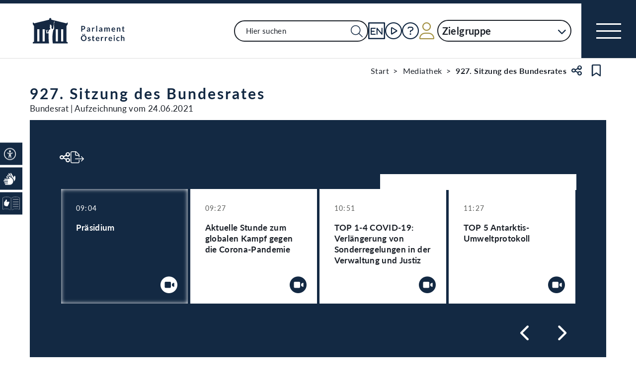

--- FILE ---
content_type: text/html;charset=UTF-8
request_url: https://www.parlament.gv.at/aktuelles/mediathek/BR/BRSITZ/927/?1=1&DEBATTE=6&TS=1624540889
body_size: 24172
content:
<!doctype html>
    <html lang="de">
    <head>
    <meta charset="utf-8">
    <meta name="viewport" content="width=device-width, initial-scale=1">
    <meta name="date.created" content="2026-01-21">
    <link rel="stylesheet" href="/dokument/additional.css?v=082023">
    <link rel="stylesheet" href="/static/css/global.css" media="none" onload="if(media!=='all')media='all'">
    <link rel="stylesheet" href="/static/css/webfonts/lato.css" />
    <noscript>
        <link rel="stylesheet" href="/static/css/fontawesome/all.css">
        <link rel="stylesheet" href="/static/css/global.css">
    </noscript>
    <title>927. Sitzung des Bundesrates | Parlament Österreich</title><!-- HEAD_svelte-viio4o_START --><link rel="shortcut icon" type="image/svg+xml" href="/static/img/favicon/favicon.svg" sizes="any"><link rel="shortcut icon" type="image/x-icon" href="/static/img/favicon/favicon.ico" sizes="32x32"><link rel="shortcut icon" type="image/png" href="/static/img/apple-touch-icon/apple-touch-icon-192x192.png" sizes="192x192"><link rel="shortcut icon" type="image/png" href="/static/img/apple-touch-icon/apple-touch-icon-128x128.png" sizes="128x128"><link rel="apple-touch-icon" href="/static/img/apple-touch-icon/apple-touch-icon.png"><link rel="apple-touch-icon" href="/static/img/apple-touch-icon/apple-touch-icon-72x72.png" sizes="72x72"><link rel="apple-touch-icon" href="/static/img/apple-touch-icon/apple-touch-icon-76x76.png" sizes="76x76"><link rel="apple-touch-icon" href="/static/img/apple-touch-icon/apple-touch-icon-120x120.png" sizes="120x120"><link rel="apple-touch-icon" href="/static/img/apple-touch-icon/apple-touch-icon-128x128.png" sizes="128x128"><link rel="apple-touch-icon" href="/static/img/apple-touch-icon/apple-touch-icon-152x152.png" sizes="152x152"><link rel="apple-touch-icon" href="/static/img/apple-touch-icon/apple-touch-icon-192x192.png" sizes="192x192"><link rel="mask-icon" href="/static/img/favicon/favicon.svg" color="blue"><meta name="description" content="927. Sitzung des Bundesrates"><meta name="keywords"><meta name="viewport" content="width=device-width, initial-scale=1.0"><meta name="apple-itunes-app" content="app-id=6504604804"><script src="/static/js/pdpiwik.js" defer data-svelte-h="svelte-1ykh2p8"></script><meta property="og:image" content="https://www.parlament.gv.at/static/img/og.png"><meta property="og:title" content="927. Sitzung des Bundesrates | Parlament Österreich"><!-- HEAD_svelte-viio4o_END --><!-- HEAD_svelte-vw7aki_START --><link rel="stylesheet" href="/static/css/fontawesome6/all.css"><link rel="stylesheet" href="/static/css/fontawesome/all.css"><link rel="stylesheet" href="/static/css/themes/standard.css"><!-- HEAD_svelte-vw7aki_END -->
	<link rel="stylesheet" href="/static/css/3fe77de6.css">
	<link rel="stylesheet" href="/static/css/93fcc928.css">
	<link rel="stylesheet" href="/static/css/00ace975.css">
	<link rel="stylesheet" href="/static/css/6c6db06c.css">
	<link rel="stylesheet" href="/static/css/c7c71de3.css">
	<link rel="stylesheet" href="/static/css/97b4319f.css">
	<link rel="stylesheet" href="/static/css/d1d92258.css">
	<link rel="stylesheet" href="/static/css/bb925351.css">
	<link rel="stylesheet" href="/static/css/a458e970.css">
	<link rel="stylesheet" href="/static/css/8cc30073.css">
	<link rel="stylesheet" href="/static/css/42eecf18.css">
	<link rel="stylesheet" href="/static/css/58005325.css">
	<link rel="stylesheet" href="/static/css/d11a2d6a.css">
	<link rel="stylesheet" href="/static/css/46903b19.css">
	<link rel="stylesheet" href="/static/css/55c9e4c1.css">
	<link rel="stylesheet" href="/static/css/1478750f.css">
	<link rel="stylesheet" href="/static/css/d75ba413.css">
	<link rel="stylesheet" href="/static/css/e9e9ad85.css">
	<link rel="stylesheet" href="/static/css/f42dfd67.css">
	<link rel="stylesheet" href="/static/css/04639347.css">
	<link rel="stylesheet" href="/static/css/8faae429.css">
	<link rel="stylesheet" href="/static/css/2b5c6b84.css">
	<link rel="stylesheet" href="/static/css/ef316d1b.css">
	<script type="module" src="/static/js/3a3097ac.js"></script>
	<script type="module" src="/static/js/59b80016.js"></script>
	<script type="module" src="/static/js/8dd63870.js"></script>
	<script type="module" src="/static/js/83fab00e.js"></script>
	<script type="module" src="/static/js/eeba0b4d.js"></script>
	<script type="module" src="/static/js/1cf0ff00.js"></script>
	<script type="module" src="/static/js/661c6c46.js"></script>
	<script type="module" src="/static/js/3dd0627a.js"></script>
	<script type="module" src="/static/js/e170a41a.js"></script>
	<script type="module" src="/static/js/d7659300.js"></script>
	<script type="module" src="/static/js/b7d6eab1.js"></script>
	<script type="module" src="/static/js/33dfff87.js"></script>
	<script type="module" src="/static/js/8b64610a.js"></script>
	<script type="module" src="/static/js/bbf92e81.js"></script>
	<script type="module" src="/static/js/2148faf5.js"></script>
	<script type="module" src="/static/js/1bae224c.js"></script>
	<script type="module" src="/static/js/b4b44e17.js"></script>
	<script type="module" src="/static/js/573bdf1f.js"></script>
	<script type="module" src="/static/js/4cbd7873.js"></script>
	<script type="module" src="/static/js/9db598c5.js"></script>
	<script type="module" src="/static/js/c7973fe8.js"></script>
	<script type="module" src="/static/js/ea31f507.js"></script>
	<script type="module" src="/static/js/5ac1020b.js"></script>
	<script type="module" src="/static/js/7cae332f.js"></script>
	<script type="module" src="/static/js/4e261391.js"></script>
	<script type="module" src="/static/js/03513fd1.js"></script>
	<script type="module" src="/static/js/93148e91.js"></script>
	<script type="module" src="/static/js/236e1c43.js"></script>
	<script type="module" src="/static/js/7da26d51.js"></script>
    
    <script type="module" defer>
    import App from '/static/js/7da26d51.js';
    new App({
        target: document.body,
        hydrate: true,
        props: {"data":{"pagetype":"mediathekdetail","meta":{"description":"927. Sitzung des Bundesrates","generationTime":"Thu Oct 30 00:22:04 UTC 2025","lang":"de","title":"927. Sitzung des Bundesrates | Parlament Österreich","openGraph":{"image":"https://www.parlament.gv.at/static/img/og.png","title":"927. Sitzung des Bundesrates | Parlament Österreich"},"scripts":[],"styles":[]},"content":{"ebene":1,"text":"Bundesrat | Aufzeichnung vom 24.06.2021","title":"927. Sitzung des Bundesrates","datetime":"24.06.2021","type":"SESSION","startinfo":"Der Livestream startete am<br>Donnerstag 24. Juni 2021 um 9:04 Uhr.","medium":{"uuid":"1f1f3714-b7ee-4357-b1af-bb6aa5471fae","ts":1624525474,"streams":["clean"]},"live":false,"ityp":"BRSITZ","doktyp":"BRSITZ","mediumdata":{"debatten":[{"debatte_id_teil":1,"debatte_id":300,"content":"Präsidium","time":"2021-06-24T09:04:34","ts":1624525474,"uuid":"115f1008-993d-4b51-b19b-ca027f4e0eea","info":"{\"text\":\"<div><h3>Präsidium</h3><br/>09:04:34</div>\"}","links":"{\"text\":\"<div class=\\\"debatteSitzungLink\\\">Sitzungsseite: <a href=\\\"/gegenstand/BR/BRSITZ/927\\\">927. Sitzung</a></div>\"}","redner":[{"time":"2021-06-24T09:04:34","pad_intern":2971,"name":"Christian Buchmann","uuid":"1fb1436d-e056-4a00-bd17-7bf8ac4ad0ea","ts":1624525474,"std_id":248920,"img":{"text":"Portraitfoto von Mag. Christian Buchmann","url":"/dokument/bild/200695/20069525_384.jpg","copyright":"Parlamentsdirektion/PHOTO SIMONIS","mutdat":"2023-10-10T10:39:19"},"protokoll":"/dokument/BR/BRSITZ/927/A_-_09_04_31_00248920.html"}]},{"debatte_id_teil":1,"debatte_id":150,"content":"Aktuelle Stunde zum globalen Kampf gegen die Corona-Pandemie","time":"2021-06-24T09:27:13","ts":1624526833,"uuid":"ca7a5020-4160-491f-a6fb-de5ff267b453","info":"{\"text\":\"<div class=\\\"col-md\\\"><h3>Aktuelle Stunde zum globalen Kampf gegen die Corona-Pandemie</h3><br/> <div>In der Aktuellen Stunde zum Thema \\\"(Impf-)Diplomatie in Zeiten der Corona-Krise: Niemand ist sicher, solange nicht alle sicher sind\\\" diskutiert Außenminister Alexander Schallenberg mit den Mitgliedern des Bundesrats.</div> </div>\"}","links":"{\"text\":\"<div class=\\\"debatteSitzungLink\\\">Sitzungsseite: <a href=\\\"/gegenstand/BR/BRSITZ/927\\\">927. Sitzung</a></div>\"}","redner":[{"time":"2021-06-24T09:27:13","pad_intern":2971,"name":"Christian Buchmann","uuid":"56808225-d686-4671-bd9e-424f24fcf812","ts":1624526833,"std_id":248835,"img":{"text":"Portraitfoto von Mag. Christian Buchmann","url":"/dokument/bild/200695/20069525_384.jpg","copyright":"Parlamentsdirektion/PHOTO SIMONIS","mutdat":"2023-10-10T10:39:19"},"protokoll":"/dokument/BR/BRSITZ/927/A_-_09_27_04_00248835.html"},{"time":"2021-06-24T09:28:12","pad_intern":78583,"name":"Eduard Köck (ÖVP / Niederösterreich)","uuid":"10287c06-572f-46f0-be6f-d3e81cfa059a","ts":1624526891,"std_id":248838,"img":{"text":"Portraitfoto von Ing. Eduard Köck","url":"/dokument/bild/200695/20069553_384.jpg","copyright":"Parlamentsdirektion/Photo Simonis","mutdat":"2023-07-25T13:16:37"},"protokoll":"/dokument/BR/BRSITZ/927/A_-_09_28_13_00248838.html"},{"time":"2021-06-24T09:38:02","pad_intern":2953,"name":"Stefan Schennach (SPÖ / Wien)","uuid":"ae95d753-aab0-47f7-922b-c2fdf9800db3","ts":1624527481,"std_id":248850,"img":{"text":"Portraitfoto von Stefan Schennach","url":"/dokument/bild/200695/20069515_384.jpg","copyright":"Parlamentsdirektion/PHOTO SIMONIS","mutdat":"2023-09-26T11:13:29"},"protokoll":"/dokument/BR/BRSITZ/927/A_-_09_37_58_00248850.html"},{"time":"2021-06-24T09:48:45","pad_intern":51561,"name":"Johannes Hübner (FPÖ / Wien)","uuid":"903944da-c6b8-4611-a492-7f91c68f20c6","ts":1624528125,"std_id":248843,"img":{"text":"Portraitfoto von Dr. Johannes Hübner","url":"/dokument/bild/200695/20069521_384.jpg","copyright":"Parlamentsdirektion/PHOTO SIMONIS","mutdat":"2023-07-25T13:15:08"},"protokoll":"/dokument/BR/BRSITZ/927/A_-_09_48_42_00248843.html"},{"time":"2021-06-24T09:59:55","pad_intern":67939,"name":"Marco Schreuder (GRÜNE / Wien)","uuid":"c723f141-9946-4873-9492-f04cefbd7876","ts":1624528795,"std_id":248847,"img":{"text":"Portraitfoto von Marco Schreuder","url":"/dokument/bild/200695/20069511_384.jpg","copyright":"Parlamentsdirektion/Thomas Topf","mutdat":"2024-07-10T10:13:20"},"protokoll":"/dokument/BR/BRSITZ/927/A_-_09_59_51_00248847.html"},{"time":"2021-06-24T10:10:47","pad_intern":5430,"name":"Alexander Schallenberg","uuid":"471d6140-2499-4a74-8632-abd5e3b2b290","ts":1624529447,"std_id":248859,"img":{"text":"Portraitfoto von Mag. Alexander Schallenberg, LL.M.","url":"/dokument/bild/200504/20050481_384.jpg","copyright":"HBK/Dragan Tatic","mutdat":"2023-09-13T16:13:49"},"protokoll":"/dokument/BR/BRSITZ/927/A_-_10_10_45_00248859.html"},{"time":"2021-06-24T10:21:43","pad_intern":3270,"name":"Harald Himmer (ÖVP / Wien)","uuid":"4add1030-904a-409a-978c-28d0b9e9c901","ts":1624530103,"std_id":248865,"img":{"text":"Portraitfoto von Mag. Harald Himmer","url":"/dokument/bild/201646/20164635_384.jpg","copyright":"Parlamentsdirektion/Thomas Topf","mutdat":"2025-09-18T12:56:57"},"protokoll":"/dokument/BR/BRSITZ/927/A_-_10_21_38_00248865.html"},{"time":"2021-06-24T10:27:24","pad_intern":45407,"name":"Elisabeth Grimling (SPÖ / Wien)","uuid":"8982522a-cfca-43b8-81e7-ceaa47068e6b","ts":1624530443,"std_id":248874,"img":{"text":"Portraitfoto von Elisabeth Grimling","url":"/dokument/bild/200695/20069512_384.jpg","copyright":"Parlamentsdirektion/PHOTO SIMONIS","mutdat":"2023-09-26T11:13:26"},"protokoll":"/dokument/BR/BRSITZ/927/A_-_10_27_29_00248874.html"},{"time":"2021-06-24T10:33:53","pad_intern":5406,"name":"Thomas Dim (FPÖ / Oberösterreich)","uuid":"cf3ba59e-ce2a-4c60-b7e9-da0b21ac6ee1","ts":1624530833,"std_id":248861,"img":{"text":"Portraitfoto von Thomas Dim","url":"/dokument/bild/93596/9359638_384.jpg","copyright":"Parlamentsdirektion/PHOTO SIMONIS","mutdat":"2023-06-16T13:28:40"},"protokoll":"/dokument/BR/BRSITZ/927/A_-_10_33_53_00248861.html"},{"time":"2021-06-24T10:38:02","pad_intern":6154,"name":"Adi Gross (GRÜNE / Vorarlberg)","uuid":"f544bca6-0ae4-4f12-a009-5efb1361f675","ts":1624531082,"std_id":248869,"img":{"text":"Portraitfoto von Dipl.-Ing. Dr. Adi Gross","url":"/dokument/bild/200695/20069540_384.jpg","copyright":"Parlamentsdirektion/PHOTO SIMONIS","mutdat":"2023-09-26T11:43:56"},"protokoll":"/dokument/BR/BRSITZ/927/A_-_10_38_09_00248869.html"},{"time":"2021-06-24T10:43:35","pad_intern":83212,"name":"Karl-Arthur Arlamovsky (NEOS / Wien)","uuid":"ed2e817b-be88-4a79-b7a8-618bbf16a27d","ts":1624531415,"std_id":249206,"img":{"text":"Portraitfoto von MMag. Dr. Karl-Arthur Arlamovsky","url":"/dokument/bild/200695/20069522_384.jpg","copyright":"Parlamentsdirektion/PHOTO SIMONIS","mutdat":"2023-07-25T13:15:11"},"protokoll":"/dokument/BR/BRSITZ/927/A_-_10_43_45_00249206.html"}]},{"debatte_id_teil":1,"debatte_id":1,"content":"TOP 1-4 COVID-19: Verlängerung von Sonderregelungen in der Verwaltung und Justiz","time":"2021-06-24T10:51:20","ts":1624531879,"uuid":"6f483b60-9e9e-48ec-9107-40f5f415db06","info":"{\"text\":\"<div class=\\\"col-md\\\"><h3>COVID-19: Verlängerung von Sonderregelungen in der Verwaltung und Justiz</h3><br/> <div>Konkret verlängert wird unter anderem die Möglichkeit, bestimmte gerichtliche Anhörungen, Verhandlungen und Beweisaufnahmen per Videokonferenz abzuwickeln und Entscheidungen im Umlaufweg zu treffen. Entscheidungen auf Gewährung von Unterhaltsvorschuss sollen noch bis Ende des Jahres gebührenfrei sei, die Abwicklung von Tagsatzungen, Verhandlungen und Gläubigerversammlungen in Exekutions- und Insolvenzverfahren per Video läuft hingegen Ende Juni aus. Auch der Einsatz von Videotechnologie in Verwaltungsverfahren und bei Verwaltungsgerichten wird verlängert. Zudem sollen Organe wie Gemeinderäte im Falle außergewöhnlicher Umstände weiterhin Beschlüsse per Videokonferenz bzw. im Umlaufweg fassen dürfen. Ähnliches gilt für den Ministerrat, den Unabhängige Parteien-Transparenz-Senat, die KommAustria, den ORF-Stiftungsrat und andere Gremien. Eine Novellierung des Verwaltungsgerichtsverfahrensgesetzes bringt Erleichterungen für Verfahrensparteien bei der Einbringung von Rechtsmitteln.</div> </div>\"}","links":"{\"text\":\"<div class=\\\"debatteVhg\\\"><a href=\\\"/gegenstand/XXVII/A/1699\\\">Verwaltungsgerichtsverfahrensgesetz, Verwaltungsgerichtshofgesetz, Änderung <span>(1699/A)</span></a></div><div class=\\\"debatteSitzungLink\\\">Sitzungsseite: <a href=\\\"/gegenstand/BR/BRSITZ/927\\\">927. Sitzung</a></div>\"}","redner":[{"time":"2021-06-24T10:51:20","pad_intern":3456,"name":"Doris Hahn","uuid":"5eecb6c2-7a53-4a46-8b62-49ebb24022ad","ts":1624531879,"std_id":248878,"img":{"text":"Portraitfoto von Doris Hahn, MEd MA","url":"/dokument/bild/200695/20069516_384.jpg","copyright":"Parlamentsdirektion/PHOTO SIMONIS","mutdat":"2023-09-26T11:13:32"},"protokoll":"/dokument/BR/BRSITZ/927/A_-_10_51_04_00248878.html"},{"time":"2021-06-24T10:55:55","pad_intern":5065,"name":"Michael Schilchegger (FPÖ / Oberösterreich)","uuid":"51092416-19a8-49cd-af5d-492be7a52326","ts":1624532155,"std_id":248887,"img":{"text":"Portraitfoto von MMag. Dr. Michael Schilchegger","url":"/dokument/bild/201433/20143356_384.jpg","copyright":"Parlamentsdirektion/Thomas Topf","mutdat":"2024-12-02T11:52:47"},"protokoll":"/dokument/BR/BRSITZ/927/A_-_10_55_37_00248887.html"},{"time":"2021-06-24T11:05:03","pad_intern":17577,"name":"Sebastian Kolland (ÖVP / Tirol)","uuid":"606c8a66-79bc-4a0f-8ba3-9e46893bb364","ts":1624532703,"std_id":249205,"img":{"text":"Portraitfoto von Sebastian Kolland","url":"/dokument/bild/200056/20005665_384.jpg","copyright":"Parlamentsdirektion/PHOTO SIMONIS","mutdat":"2023-06-16T13:31:56"},"protokoll":"/dokument/BR/BRSITZ/927/A_-_11_05_08_00249205.html"},{"time":"2021-06-24T11:08:48","pad_intern":14839,"name":"Elisabeth Grossmann (SPÖ / Steiermark)","uuid":"8f66139c-9fbd-4f3c-b0ea-a72057a92ce8","ts":1624532927,"std_id":248897,"img":{"text":"Portraitfoto von Mag. Elisabeth Grossmann","url":"/dokument/bild/200695/20069526_384.jpg","copyright":"Parlamentsdirektion/PHOTO SIMONIS","mutdat":"2023-09-26T11:13:35"},"protokoll":"/dokument/BR/BRSITZ/927/A_-_11_08_58_00248897.html"},{"time":"2021-06-24T11:15:30","pad_intern":6154,"name":"Adi Gross (GRÜNE / Vorarlberg)","uuid":"a735efa6-0a43-4131-babc-5f9e51391119","ts":1624533329,"std_id":249025,"img":{"text":"Portraitfoto von Dipl.-Ing. Dr. Adi Gross","url":"/dokument/bild/200695/20069540_384.jpg","copyright":"Parlamentsdirektion/PHOTO SIMONIS","mutdat":"2023-09-26T11:43:56"},"protokoll":"/dokument/BR/BRSITZ/927/A_-_11_15_34_00249025.html"},{"time":"2021-06-24T11:24:13","pad_intern":2979,"name":"Karoline Edtstadler","uuid":"b2a64198-d447-4199-81fe-5efed580afc7","ts":1624533853,"std_id":249207,"img":{"text":"Portraitfoto von Mag. Karoline Edtstadler","url":"/dokument/bild/201632/20163224_384.jpg","copyright":"Parlamentsdirektion/Thomas Topf","mutdat":"2025-09-18T12:53:28"},"protokoll":"/dokument/BR/BRSITZ/927/A_-_11_20_18_00249207.html"},{"time":"2021-06-24T11:24:19","pad_intern":3456,"name":"Doris Hahn","uuid":"94d2e944-06b6-4c27-b11d-75939879278a","ts":1624533858,"std_id":249197,"img":{"text":"Portraitfoto von Doris Hahn, MEd MA","url":"/dokument/bild/200695/20069516_384.jpg","copyright":"Parlamentsdirektion/PHOTO SIMONIS","mutdat":"2023-09-26T11:13:32"},"protokoll":"/dokument/BR/BRSITZ/927/A_-_11_24_16_00249197.html"}]},{"debatte_id_teil":1,"debatte_id":2,"content":"TOP 5 Antarktis-Umweltprotokoll","time":"2021-06-24T11:27:31","ts":1624534050,"uuid":"f1b6304d-cf56-459d-a4e0-45a330c2570b","info":"{\"text\":\"<div class=\\\"col-md\\\"><h3>Antarktis-Umweltprotokoll</h3><br/> <div>Dem umfassenden Schutz der Antarktis hat sich Österreich bereits 1987 mit dem Beitritt zum Antarktis-Vertrag verschrieben. Nun liegt das 1991 unterzeichnte Umweltprotokoll zur Ratifizierung vor. Dieses zielt auf den Erhalt der antarktischen Umwelt und ihrer Ökosysteme ab und wurde vom Nationalrat einstimmig genehmigt. Bei menschlichen Aktivitäten im Rahmen von Forschung und Tourismus sollen demnach Maßnahmen zur Abfallverhütung sowie Umweltverträglichkeitsprüfungen verbindlich sein. Neben einem Einfuhrverbot nicht einheimischer Arten stellt das Verbot, mineralische Ressourcen aus der Antarktis zu gewinnen, einen entscheidenden Punkt des Protokolls dar. Ausgenommen sind hier Forschungsaktivitäten.</div> </div>\"}","links":"{\"text\":\"<div class=\\\"debatteVhg\\\"><a href=\\\"/gegenstand/XXVII/I/812\\\">Umweltschutzprotokoll zum Antarktis-Vertrag samt Anhang und Anlagen I bis V <span>(812 d.B.)</span></a></div><div class=\\\"debatteSitzungLink\\\">Sitzungsseite: <a href=\\\"/gegenstand/BR/BRSITZ/927\\\">927. Sitzung</a></div>\"}","redner":[{"time":"2021-06-24T11:27:31","pad_intern":3456,"name":"Doris Hahn","uuid":"c7b98222-c2c7-47bb-b819-cfb8cf30c79d","ts":1624534050,"std_id":249208,"img":{"text":"Portraitfoto von Doris Hahn, MEd MA","url":"/dokument/bild/200695/20069516_384.jpg","copyright":"Parlamentsdirektion/PHOTO SIMONIS","mutdat":"2023-09-26T11:13:32"},"protokoll":"/dokument/BR/BRSITZ/927/A_-_11_27_27_00249208.html"}]},{"debatte_id_teil":1,"debatte_id":3,"content":"TOP 6-7 Abkommen für Schutz und Sicherheit bei Sportveranstaltungen","time":"2021-06-24T11:30:44","ts":1624534243,"uuid":"54303b0e-d551-4c3c-9200-28c8e2a5e2c9","info":"{\"text\":\"<div class=\\\"col-md\\\"><h3>Abkommen für Schutz und Sicherheit bei Sportveranstaltungen</h3><br/> <div>Das Übereinkommen des Europarats über einen ganzheitlichen Ansatz für Sicherheit, Schutz und Dienstleistungen bei Fußballspielen und anderen Sportveranstaltungen ersetzt das Europäische Übereinkommens über Gewalttätigkeiten und Fehlverhalten von Zuschauern bei Sportveranstaltungen und insbesondere bei Fußballspielen. Es hat zum Ziel, ein sicheres, geschütztes und einladendes Umfeld bei Fußballspielen und anderen Sportveranstaltungen für alle AkteurInnen im Sport – also SportlerInnen, Mitarbeitende und Fans - zu schaffen. Es soll den Besuch von Fußballspielen und anderen Sportveranstaltungen ohne Angst vor Gewalttätigkeit, Störungen der öffentlichen Ordnung und anderen strafbaren Handlungen ermöglichen. Das Übereinkommen sieht unter anderem nationale Koordinierungsstrukturen, Sicherheits- und Notfallpläne, laufenden Kontakt zu Fangruppen und Bevölkerung sowie Sanktionierung von widrigem Verhalten vor.</div> </div>\"}","links":"{\"text\":\"<div class=\\\"debatteVhg\\\"><a href=\\\"/gegenstand/XXVII/I/853\\\">Übereinkommen des Europarats über einen ganzheitlichen Ansatz für Sicherheit, Schutz und Dienstleistungen bei Fußballspielen und anderen Sportveranstaltungen <span>(853 d.B.)</span></a></div><div class=\\\"debatteSitzungLink\\\">Sitzungsseite: <a href=\\\"/gegenstand/BR/BRSITZ/927\\\">927. Sitzung</a></div>\"}","redner":[{"time":"2021-06-24T11:30:44","pad_intern":3456,"name":"Doris Hahn","uuid":"40b1edc4-1f73-4b2b-8554-1d6f7c0c6385","ts":1624534243,"std_id":248890,"img":{"text":"Portraitfoto von Doris Hahn, MEd MA","url":"/dokument/bild/200695/20069516_384.jpg","copyright":"Parlamentsdirektion/PHOTO SIMONIS","mutdat":"2023-09-26T11:13:32"},"protokoll":"/dokument/BR/BRSITZ/927/A_-_11_30_39_00248890.html"},{"time":"2021-06-24T11:33:49","pad_intern":3725,"name":"Silvester Gfrerer (ÖVP / Salzburg)","uuid":"eede3c17-fa70-4d95-9c16-3879172aa935","ts":1624534428,"std_id":248896,"img":{"text":"Portraitfoto von Silvester Gfrerer","url":"/dokument/bild/201117/20111791_384.jpg","copyright":"Parlamentsdirektion/Thomas Topf","mutdat":"2023-11-13T10:48:35"},"protokoll":"/dokument/BR/BRSITZ/927/A_-_11_33_48_00248896.html"},{"time":"2021-06-24T11:39:04","pad_intern":2953,"name":"Stefan Schennach (SPÖ / Wien)","uuid":"3cc0acd7-de7e-4c06-9fb4-3d64e0c01983","ts":1624534744,"std_id":248904,"img":{"text":"Portraitfoto von Stefan Schennach","url":"/dokument/bild/200695/20069515_384.jpg","copyright":"Parlamentsdirektion/PHOTO SIMONIS","mutdat":"2023-09-26T11:13:29"},"protokoll":"/dokument/BR/BRSITZ/927/A_-_11_38_56_00248904.html"},{"time":"2021-06-24T11:44:25","pad_intern":87000,"name":"Thomas Schererbauer (FPÖ / Oberösterreich)","uuid":"09fe3f84-f3e5-4312-a6fd-2b68639dc9d6","ts":1624535064,"std_id":248929,"img":{"text":"Portraitfoto von Thomas Schererbauer","url":"/dokument/bild/200026/20002606_384.jpg","copyright":"Parlamentsdirektion/Photo Simonis","mutdat":"2023-06-16T13:30:58"},"protokoll":"/dokument/BR/BRSITZ/927/A_-_11_44_19_00248929.html"},{"time":"2021-06-24T11:49:31","pad_intern":67939,"name":"Marco Schreuder (GRÜNE / Wien)","uuid":"6a1b6a2f-e6c1-4f7a-9578-bf7c47f760b1","ts":1624535370,"std_id":248938,"img":{"text":"Portraitfoto von Marco Schreuder","url":"/dokument/bild/200695/20069511_384.jpg","copyright":"Parlamentsdirektion/Thomas Topf","mutdat":"2024-07-10T10:13:20"},"protokoll":"/dokument/BR/BRSITZ/927/A_-_11_49_32_00248938.html"},{"time":"2021-06-24T11:55:54","pad_intern":3456,"name":"Doris Hahn","uuid":"63d166d1-3dea-423e-bd4a-e02a43712d8f","ts":1624535754,"std_id":248923,"img":{"text":"Portraitfoto von Doris Hahn, MEd MA","url":"/dokument/bild/200695/20069516_384.jpg","copyright":"Parlamentsdirektion/PHOTO SIMONIS","mutdat":"2023-09-26T11:13:32"},"protokoll":"/dokument/BR/BRSITZ/927/A_-_11_55_55_00248923.html"}]},{"debatte_id_teil":1,"debatte_id":4,"content":"TOP 8-10 Neue Pässe und Personalausweise, Stalking, Fremdenrecht","time":"2021-06-24T11:58:31","ts":1624535910,"uuid":"45607c14-251b-4c3f-8d60-a07e0e9ca9fa","info":"{\"text\":\"<div class=\\\"col-md\\\"><h3>Neue Pässe und Personalausweise, Stalking, Fremdenrecht</h3><br/> <div>Mit der Passgesetz-Novelle 2021 wird es bald neue Sicherheitsstandards für österreichische Personalausweise und Reisepässe geben. Aufgrund einer EU-Verordnung ist Österreich verpflichtet, ab 2. August 2021 Personalausweise mit eingebauten elektronischen Datenträgern auszustatten. Deswegen werden österreichische Personalausweise künftig mit einem Foto und zwei Fingerabdrücken der Inhaberin bzw. des Inhabers ausgestattet. Im Zuge der Novelle wird auch das Sicherheitsniveau der Reisepässe verbessert. Eine Personaldatenseite aus Kunststoff sowie Sekundärbilder in Reisepässen sollen demnach künftig den Aufwand bei Manipulationsversuchen erhöhen. Ein Initiativantrag der Regierungsparteien soll vor dem Hintergrund der jüngsten Frauenmorde in Österreich klarstellen, dass Sicherheitsbehörden personenbezogene Daten zum Schutz gefährdeter Menschen auch dann an Interventionsstellen gegen Gewalt übermitteln dürfen, wenn kein Betretungs- und Annäherungsverbot über den Gewalttäter verhängt wurde. Dies gilt etwa im Falle von Stalking. Einige Sonderregelungen im Bereich der Vollziehung des Fremdenrechts, die im April 2020 aufgrund der Corona-Pandemie geschaffen wurden, sollen per Antrag noch bis 31. Dezember verlängert werden. Ziel ist, die Zahl zwischenmenschlicher Kontakte in den Verfahren zu reduzieren.</div> </div>\"}","links":"{\"text\":\"<div class=\\\"debatteVhg\\\"><a href=\\\"/gegenstand/XXVII/A/1657\\\">Staatsbürgerschaftsgesetz, Niederlassungs- und Aufenthaltsgesetz u.a., Änderung <span>(1657/A)</span></a></div><div class=\\\"debatteSitzungLink\\\">Sitzungsseite: <a href=\\\"/gegenstand/BR/BRSITZ/927\\\">927. Sitzung</a></div>\"}","redner":[{"time":"2021-06-24T11:58:31","pad_intern":3456,"name":"Doris Hahn","uuid":"39b79ea5-1048-407a-9327-9550146971d7","ts":1624535910,"std_id":248926,"img":{"text":"Portraitfoto von Doris Hahn, MEd MA","url":"/dokument/bild/200695/20069516_384.jpg","copyright":"Parlamentsdirektion/PHOTO SIMONIS","mutdat":"2023-09-26T11:13:32"},"protokoll":"/dokument/BR/BRSITZ/927/A_-_11_58_24_00248926.html"},{"time":"2021-06-24T12:01:21","pad_intern":88956,"name":"Robert Seeber (ÖVP / Oberösterreich)","uuid":"ca321140-22bf-4e09-9ef7-fa9f51dbbeca","ts":1624536081,"std_id":248903,"img":{"text":"Portraitfoto von Robert Seeber","url":"/dokument/bild/200026/20002612_384.jpg","copyright":"Parlamentsdirektion/PHOTO SIMONIS","mutdat":"2023-06-16T13:31:06"},"protokoll":"/dokument/BR/BRSITZ/927/A_-_12_01_25_00248903.html"},{"time":"2021-06-24T12:08:17","pad_intern":4483,"name":"Dominik Reisinger (SPÖ / Oberösterreich)","uuid":"a5a7d238-31d5-42f2-b26d-45207ce4f0d5","ts":1624536496,"std_id":248910,"img":{"text":"Portraitfoto von Dominik Reisinger","url":"/dokument/bild/200504/20050467_384.jpg","copyright":"Parlamentsdirektion/Thomas Topf","mutdat":"2023-12-20T14:33:46"},"protokoll":"/dokument/BR/BRSITZ/927/A_-_12_08_22_00248910.html"},{"time":"2021-06-24T12:13:36","pad_intern":3540,"name":"Josef Ofner (FPÖ / Kärnten)","uuid":"c71f92ec-cd89-4a58-82a3-1c1df893f70c","ts":1624536815,"std_id":248939,"img":{"text":"Portraitfoto von Josef Ofner","url":"/dokument/bild/200695/20069544_384.jpg","copyright":"Parlamentsdirektion/PHOTO SIMONIS","mutdat":"2023-07-25T13:16:13"},"protokoll":"/dokument/BR/BRSITZ/927/A_-_12_13_46_00248939.html"},{"time":"2021-06-24T12:22:36","pad_intern":5932,"name":"Claudia Hauschildt-Buschberger (GRÜNE / Oberösterreich)","uuid":"57946274-ed8d-417c-8122-c86a4af0d512","ts":1624537355,"std_id":248918,"img":{"text":"Portraitfoto von Claudia Hauschildt-Buschberger","url":"/dokument/bild/200695/20069537_384.jpg","copyright":"Parlamentsdirektion/PHOTO SIMONIS","mutdat":"2023-07-25T13:15:54"},"protokoll":"/dokument/BR/BRSITZ/927/A_-_12_22_38_00248918.html"},{"time":"2021-06-24T12:29:08","pad_intern":51561,"name":"Johannes Hübner (FPÖ / Wien)","uuid":"9080c747-26de-4ccd-bd78-6c88be4e1ea4","ts":1624537748,"std_id":248954,"img":{"text":"Portraitfoto von Dr. Johannes Hübner","url":"/dokument/bild/200695/20069521_384.jpg","copyright":"Parlamentsdirektion/PHOTO SIMONIS","mutdat":"2023-07-25T13:15:08"},"protokoll":"/dokument/BR/BRSITZ/927/A_-_12_29_10_00248954.html"},{"time":"2021-06-24T12:41:26","pad_intern":5058,"name":"Günter Kovacs (SPÖ / Burgenland)","uuid":"e781961b-9fe0-45a4-a973-df0d5144a862","ts":1624538485,"std_id":248960,"img":{"text":"Portraitfoto von Günter Kovacs","url":"/dokument/bild/200695/20069539_384.jpg","copyright":"Parlamentsdirektion/PHOTO SIMONIS","mutdat":"2023-09-08T15:13:53"},"protokoll":"/dokument/BR/BRSITZ/927/A_-_12_41_23_00248960.html"}]},{"debatte_id_teil":1,"debatte_id":5,"content":"TOP 11-12 Aufstockung des Härtefallfonds, Überbrückungsgarantien bis Jahresende","time":"2021-06-24T12:44:57","ts":1624538697,"uuid":"9004db4a-f00e-4ba3-9629-89abd7228727","info":"{\"text\":\"<div class=\\\"col-md\\\"><h3>Aufstockung des Härtefallfonds, Überbrückungsgarantien bis Jahresende</h3><br/> <div>Der Härtefallfonds soll um eine Milliarde Euro auf maximal drei Milliarden Euro ausgeweitet werden. Dies ist den Koalitionsparteien zufolge aufgrund der Verlängerung und Ausweitung des potentiellen Förderkreises erforderlich. Zudem wird klargestellt, dass bei mehrfach geringfügig bzw. fallweise Beschäftigten der pandemiebedingte Verlust eines Gesamteinkommens über der monatlichen Geringfügigkeitsgrenze nicht zum Verlust der Anspruchsberechtigung führt. Die Bundesratsmitglieder diskutieren auch über eine Verlängerung der Überbrückungsgarantien. Die bisher bis 30. Juni mögliche Vergabe von COVID-Überbrückungsgarantien und Haftungen durch die AWS bzw. ÖHT, die das Kreditrisiko vollständig abdecken, soll bis 31. Dezember verlängert werden. Bei schlagend werdenden Haftungen sind Stundungen für die betroffenen Unternehmen ohne Verzugs- oder Stundungszinsen vorgesehen, wobei die Stundung jeweils mit der Eröffnung eines Insolvenzverfahrens endet. Außerdem soll für die Abwicklungsstellen die Verpflichtung geschaffen werden, die Richtlinien im Internet zur Abfrage bereitzuhalten.</div> </div>\"}","links":"{\"text\":\"<div class=\\\"debatteVhg\\\"><a href=\\\"/gegenstand/XXVII/A/1653\\\">KMU-Förderungsgesetz, Garantiegesetz, Änderung <span>(1653/A)</span></a></div><div class=\\\"debatteSitzungLink\\\">Sitzungsseite: <a href=\\\"/gegenstand/BR/BRSITZ/927\\\">927. Sitzung</a></div>\"}","redner":[{"time":"2021-06-24T12:44:57","pad_intern":3456,"name":"Doris Hahn","uuid":"89696c28-f62d-4e47-aa3f-03aaa7455e11","ts":1624538697,"std_id":248970,"img":{"text":"Portraitfoto von Doris Hahn, MEd MA","url":"/dokument/bild/200695/20069516_384.jpg","copyright":"Parlamentsdirektion/PHOTO SIMONIS","mutdat":"2023-09-26T11:13:32"},"protokoll":"/dokument/BR/BRSITZ/927/A_-_12_44_38_00248970.html"},{"time":"2021-06-24T12:46:35","pad_intern":4401,"name":"Elisabeth Mattersberger (ÖVP / Tirol)","uuid":"0cc8746b-b322-4532-8ad5-d9948664983c","ts":1624538794,"std_id":248978,"img":{"text":"Portraitfoto von Elisabeth Mattersberger","url":"/dokument/bild/82954/8295478_384.jpg","copyright":"Parlamentsdirektion/PHOTO SIMONIS","mutdat":"2023-06-16T13:25:33"},"protokoll":"/dokument/BR/BRSITZ/927/A_-_12_46_43_00248978.html"},{"time":"2021-06-24T12:51:27","pad_intern":3766,"name":"Andrea Kahofer (SPÖ / Niederösterreich)","uuid":"bd1a9d77-2ee4-4ea7-b408-a3fb170540ae","ts":1624539087,"std_id":248964,"img":{"text":"Portraitfoto von Andrea Kahofer","url":"/dokument/bild/200695/20069543_384.jpg","copyright":"Parlamentsdirektion/PHOTO SIMONIS","mutdat":"2023-07-25T13:16:10"},"protokoll":"/dokument/BR/BRSITZ/927/A_-_12_51_29_00248964.html"},{"time":"2021-06-24T13:01:21","pad_intern":5406,"name":"Thomas Dim (FPÖ / Oberösterreich)","uuid":"2842e912-30d2-4531-a0ef-c5224d3a4b78","ts":1624539681,"std_id":248936,"img":{"text":"Portraitfoto von Thomas Dim","url":"/dokument/bild/93596/9359638_384.jpg","copyright":"Parlamentsdirektion/PHOTO SIMONIS","mutdat":"2023-06-16T13:28:40"},"protokoll":"/dokument/BR/BRSITZ/927/A_-_13_01_27_00248936.html"},{"time":"2021-06-24T13:03:52","pad_intern":17881,"name":"Elisabeth Kittl (GRÜNE / Wien)","uuid":"36ed2623-efc3-4542-9baf-c17fa242e9d2","ts":1624539832,"std_id":248940,"img":{"text":"Portraitfoto von MMag. Elisabeth Kittl, BA","url":"/dokument/bild/200695/20069519_384.jpg","copyright":"Parlamentsdirektion/PHOTO SIMONIS","mutdat":"2023-07-25T13:15:02"},"protokoll":"/dokument/BR/BRSITZ/927/A_-_13_03_53_00248940.html"},{"time":"2021-06-24T13:10:16","pad_intern":2978,"name":"Margarete Schramböck","uuid":"fe831f0b-7be7-46a3-90e1-e6cc431d7fcc","ts":1624540216,"std_id":249210,"img":{"text":"Portraitfoto von Dr. Margarete Schramböck","url":"/dokument/bild/200025/20002590_384.jpg","copyright":"BKA/Andy Wenzel","mutdat":"2023-06-16T13:30:36"},"protokoll":"/dokument/BR/BRSITZ/927/A_-_13_10_10_00249210.html"},{"time":"2021-06-24T13:14:32","pad_intern":3486,"name":"Peter Raggl","uuid":"d5c2cac9-fe6d-4033-bfb1-81039096fec8","ts":1624540472,"std_id":248971,"img":{"text":"Portraitfoto von Dr. Peter Raggl","url":"/dokument/bild/200163/20016348_384.jpg","copyright":"Parlamentsdirektion/Michael Buchner","mutdat":"2024-07-24T10:43:25"},"protokoll":"/dokument/BR/BRSITZ/927/A_-_13_14_30_00248971.html"}]},{"debatte_id_teil":1,"debatte_id":6,"content":"TOP 13-14 Einheitliche Besoldung für MilizsoldatInnen","time":"2021-06-24T13:19:45","ts":1624540784,"uuid":"725a3f45-d715-412b-a7c9-268335be3116","info":"{\"text\":\"<div class=\\\"col-md\\\"><h3>Einheitliche Besoldung für MilizsoldatInnen</h3><br/> <div>Rund um die coronabedingten Assistenzeinsätze des Bundesheers sind mehrere Problemstellungen zutage getreten. So zeigte sich, dass die Bezüge im Einsatz bei identen Funktionen zum Teil sehr unterschiedlich waren. Mit einer Novelle des Heeresgebührengesetzes soll nun eine weitgehende Harmonisierung der \\\"Einsatzbesoldung\\\" für MilizsoldatInnen erfolgen. Um mehr Grundwehrdiener für den Milizeinsatz zu motivieren, soll zudem eine Freiwilligenprämie und eine Kaderausbildungsprämie ins Leben gerufen werden. Die Freiwilligenprämie sollen Grundwehrdiener erhalten, die sich zu Milizübungen melden. Dem Bundesrat liegt in Zusammenhang mit der Novelle auch ein Initiativantrag aller Fraktionen vor, mit dem analog zur Änderung der Heeresbesoldung eine Anpassung der Grundvergütung für den ordentlichen oder außerordentlichen Zivildienst und des Zuschlags zur Grundvergütung bei Einsätzen erfolgt.</div> </div>\"}","links":"{\"text\":\"<div class=\\\"debatteVhg\\\"><b>TOP 14</b> Bericht und Antrag: <a href=\\\"/gegenstand/XXVII/I/864\\\">Zivildienstgesetz, Änderung <span>(864 d.B.)</span></a></div><div class=\\\"debatteSitzungLink\\\">Sitzungsseite: <a href=\\\"/gegenstand/BR/BRSITZ/927\\\">927. Sitzung</a></div>\"}","redner":[{"time":"2021-06-24T13:19:45","pad_intern":3486,"name":"Peter Raggl","uuid":"f63efa0b-ff60-4d91-bc1b-040324ee6992","ts":1624540784,"std_id":249211,"img":{"text":"Portraitfoto von Dr. Peter Raggl","url":"/dokument/bild/200163/20016348_384.jpg","copyright":"Parlamentsdirektion/Michael Buchner","mutdat":"2024-07-24T10:43:25"},"protokoll":"/dokument/BR/BRSITZ/927/A_-_13_19_32_00249211.html"},{"time":"2021-06-24T13:21:30","pad_intern":6404,"name":"Isabella Kaltenegger (ÖVP / Steiermark)","uuid":"e0a8a210-9d96-41ca-9d75-7892eb187fe3","ts":1624540889,"std_id":248975,"img":{"text":"Portraitfoto von Ing. Isabella Kaltenegger","url":"/dokument/bild/200695/20069505_384.jpg","copyright":"Parlamentsdirektion/Thomas Topf","mutdat":"2023-09-26T11:43:32"},"protokoll":"/dokument/BR/BRSITZ/927/A_-_13_21_32_00248975.html"},{"time":"2021-06-24T13:25:14","pad_intern":44447,"name":"Wolfgang Beer (SPÖ / Wien)","uuid":"f5ae7c9e-5323-41f7-b752-5a11199e59aa","ts":1624541113,"std_id":249213,"img":{"text":"Portraitfoto von Wolfgang Beer","url":"/dokument/bild/200026/20002617_384.jpg","copyright":"Parlamentsdirektion/Photo Simonis","mutdat":"2023-06-16T13:31:13"},"protokoll":"/dokument/BR/BRSITZ/927/A_-_13_25_24_00249213.html"},{"time":"2021-06-24T13:28:53","pad_intern":6407,"name":"Markus Leinfellner (FPÖ / Steiermark)","uuid":"ee744791-0f7b-4ef7-8c12-d89d0362ba5d","ts":1624541332,"std_id":249216,"img":{"text":"Portraitfoto von Markus Leinfellner","url":"/dokument/bild/201426/20142650_384.jpg","copyright":"Parlamentsdirektion/Thomas Topf","mutdat":"2024-10-28T10:19:32"},"protokoll":"/dokument/BR/BRSITZ/927/A_-_13_28_55_00249216.html"},{"time":"2021-06-24T13:39:34","pad_intern":17881,"name":"Elisabeth Kittl (GRÜNE / Wien)","uuid":"8882c42b-48dd-4892-85f2-e49f9f67451f","ts":1624541973,"std_id":248953,"img":{"text":"Portraitfoto von MMag. Elisabeth Kittl, BA","url":"/dokument/bild/200695/20069519_384.jpg","copyright":"Parlamentsdirektion/PHOTO SIMONIS","mutdat":"2023-07-25T13:15:02"},"protokoll":"/dokument/BR/BRSITZ/927/A_-_13_39_31_00248953.html"},{"time":"2021-06-24T13:43:26","pad_intern":57488,"name":"Elisabeth Köstinger","uuid":"3db450c5-9263-4060-815e-68fbf7eb7c5b","ts":1624542206,"std_id":249061,"img":{"text":"Portraitfoto von Elisabeth Köstinger","url":"/dokument/bild/200366/20036657_384.jpg","copyright":"BMLRT/Paul Gruber","mutdat":"2024-07-24T10:43:54"},"protokoll":"/dokument/BR/BRSITZ/927/A_-_13_43_23_00249061.html"},{"time":"2021-06-24T13:46:10","pad_intern":6406,"name":"Horst Schachner (SPÖ / Steiermark)","uuid":"138d3561-7451-456e-bbb4-cd20f928a037","ts":1624542370,"std_id":249068,"img":{"text":"Portraitfoto von Horst Schachner","url":"/dokument/bild/200695/20069536_384.jpg","copyright":"Parlamentsdirektion/PHOTO SIMONIS","mutdat":"2023-09-26T11:13:38"},"protokoll":"/dokument/BR/BRSITZ/927/A_-_13_46_11_00249068.html"},{"time":"2021-06-24T13:47:21","pad_intern":2971,"name":"Christian Buchmann","uuid":"24569bf2-2d16-4c52-b4b4-9386a01395d1","ts":1624542440,"std_id":249071,"img":{"text":"Portraitfoto von Mag. Christian Buchmann","url":"/dokument/bild/200695/20069525_384.jpg","copyright":"Parlamentsdirektion/PHOTO SIMONIS","mutdat":"2023-10-10T10:39:19"},"protokoll":"/dokument/BR/BRSITZ/927/A_-_13_47_18_00249071.html"}]},{"debatte_id_teil":1,"debatte_id":7,"content":"TOP 15-16 Schulpaket, Einführung der \"3G-Regel\" an Hochschulen","time":"2021-06-24T13:51:07","ts":1624542667,"uuid":"c7050b68-ed55-4cb2-80a6-9d7783fb755a","info":"{\"text\":\"<div class=\\\"col-md\\\"><h3>Schulpaket, Einführung der \\\"3G-Regel\\\" an Hochschulen</h3><br/> <div>Das von der Regierung vorgeschlagene Gesetzespaket  sieht unter anderem vor, einige Schulversuche in das Regelschulwesen überzuführen, abschließende Prüfungen weiterzuentwickeln und Lehrplanbestimmungen zu modernisieren. Außerdem werden Bestimmungen für zweisprachige Schulen in Kärnten verändert und einzelne COVID-19-Regelungen verlängert. Bei abschließenden mündlichen Prüfungen soll in Zukunft auch die Leistungsbeurteilung der letzten Schulstufe in die Beurteilung eingerechnet werden können. Vor dem Hintergrund der globalisierten und digitalisierten Wissensgesellschaft sowie aktuellen didaktischen Entwicklungen soll zudem in den Lehrplänen künftig konkret angegeben werden, an welchen Kompetenzen im Unterricht zu arbeiten ist. Zudem wird für das Wintersemester 2021/22 die Möglichkeit geschaffen, dass Universitäten, Pädagogische Hochschulen und Fachhochschulen zur Teilnahme an Lehrveranstaltungen, Nachweise im Sinne der \\\"3-G-Regel\\\" festlegen können.</div> </div>\"}","links":"{\"text\":\"<div class=\\\"debatteVhg\\\"><b>TOP 16</b> Bericht und Antrag: <a href=\\\"/gegenstand/XXVII/I/917\\\">2. COVID-19-Hochschulgesetz – 2. C-HG, Änderung <span>(917 d.B.)</span></a></div><div class=\\\"debatteSitzungLink\\\">Sitzungsseite: <a href=\\\"/gegenstand/BR/BRSITZ/927\\\">927. Sitzung</a></div>\"}","redner":[{"time":"2021-06-24T13:51:07","pad_intern":2971,"name":"Christian Buchmann","uuid":"e266209f-1670-4eec-9697-4106752561b8","ts":1624542667,"std_id":249074,"img":{"text":"Portraitfoto von Mag. Christian Buchmann","url":"/dokument/bild/200695/20069525_384.jpg","copyright":"Parlamentsdirektion/PHOTO SIMONIS","mutdat":"2023-10-10T10:39:19"},"protokoll":"/dokument/BR/BRSITZ/927/A_-_13_48_39_00249074.html"},{"time":"2021-06-24T13:51:27","pad_intern":3456,"name":"Doris Hahn (SPÖ / Niederösterreich)","uuid":"b29fd809-173d-4052-865a-5ee755a75fc5","ts":1624542686,"std_id":248958,"img":{"text":"Portraitfoto von Doris Hahn, MEd MA","url":"/dokument/bild/200695/20069516_384.jpg","copyright":"Parlamentsdirektion/PHOTO SIMONIS","mutdat":"2023-09-26T11:13:32"},"protokoll":"/dokument/BR/BRSITZ/927/A_-_13_51_28_00248958.html"},{"time":"2021-06-24T14:05:39","pad_intern":6698,"name":"Judith Ringer (ÖVP / Oberösterreich)","uuid":"5af3c2e9-6bc0-408f-968f-6bb33a3ecbb5","ts":1624543538,"std_id":249218,"img":{"text":"Portraitfoto von Ing. Judith Ringer","url":"/dokument/bild/96065/9606541_384.jpg","copyright":"Parlamentsdirektion/PHOTO SIMONIS","mutdat":"2023-06-16T13:29:30"},"protokoll":"/dokument/BR/BRSITZ/927/A_-_14_05_42_00249218.html"},{"time":"2021-06-24T14:12:22","pad_intern":6407,"name":"Markus Leinfellner (FPÖ / Steiermark)","uuid":"bec575b6-8fa0-4c5b-afdc-a56f588684c3","ts":1624543942,"std_id":249053,"img":{"text":"Portraitfoto von Markus Leinfellner","url":"/dokument/bild/201426/20142650_384.jpg","copyright":"Parlamentsdirektion/Thomas Topf","mutdat":"2024-10-28T10:19:32"},"protokoll":"/dokument/BR/BRSITZ/927/A_-_14_12_20_00249053.html"},{"time":"2021-06-24T14:18:28","pad_intern":6409,"name":"Andreas Lackner (GRÜNE / Steiermark)","uuid":"57e225c5-73d2-4be0-92d1-1d462156e81e","ts":1624544307,"std_id":249063,"img":{"text":"Portraitfoto von Andreas Lackner","url":"/dokument/bild/94302/9430215_384.jpg","copyright":"Parlamentsdirektion/PHOTO SIMONIS","mutdat":"2023-06-16T13:28:43"},"protokoll":"/dokument/BR/BRSITZ/927/A_-_14_18_27_00249063.html"},{"time":"2021-06-24T14:25:08","pad_intern":83212,"name":"Karl-Arthur Arlamovsky (NEOS / Wien)","uuid":"4020a390-9ce4-42c3-8be1-d855adc7105c","ts":1624544707,"std_id":249214,"img":{"text":"Portraitfoto von MMag. Dr. Karl-Arthur Arlamovsky","url":"/dokument/bild/200695/20069522_384.jpg","copyright":"Parlamentsdirektion/PHOTO SIMONIS","mutdat":"2023-07-25T13:15:11"},"protokoll":"/dokument/BR/BRSITZ/927/A_-_14_25_12_00249214.html"},{"time":"2021-06-24T14:30:57","pad_intern":2975,"name":"Heinz Faßmann","uuid":"26bd0ff2-3b79-466f-b9b9-a24f76891b40","ts":1624545057,"std_id":249215,"img":{"text":"Portraitfoto von Dr. Heinz Faßmann","url":"/dokument/bild/200026/20002605_384.jpg","copyright":"BKA/Andy Wenzel","mutdat":"2023-06-16T13:30:55"},"protokoll":"/dokument/BR/BRSITZ/927/A_-_14_30_57_00249215.html"},{"time":"2021-06-24T14:37:36","pad_intern":84868,"name":"Daniela Gruber-Pruner (SPÖ / Wien)","uuid":"d00459b3-232d-41eb-b59e-bf5eb0bc3f28","ts":1624545455,"std_id":249217,"img":{"text":"Portraitfoto von Mag. Daniela Gruber-Pruner","url":"/dokument/bild/200695/20069517_384.jpg","copyright":"Parlamentsdirektion/PHOTO SIMONIS","mutdat":"2023-07-25T13:14:57"},"protokoll":"/dokument/BR/BRSITZ/927/A_-_14_37_38_00249217.html"},{"time":"2021-06-24T14:47:42","pad_intern":2971,"name":"Christian Buchmann","uuid":"9d24382b-b5b9-45de-a9b7-3e545c01a59d","ts":1624546061,"std_id":248997,"img":{"text":"Portraitfoto von Mag. Christian Buchmann","url":"/dokument/bild/200695/20069525_384.jpg","copyright":"Parlamentsdirektion/PHOTO SIMONIS","mutdat":"2023-10-10T10:39:19"},"protokoll":"/dokument/BR/BRSITZ/927/A_-_14_47_40_00248997.html"}]},{"debatte_id_teil":1,"debatte_id":8,"content":"TOP 17 COVID-19: Verlängerung steuerrechtlicher Sonderregelungen, Umsatzersatz","time":"2021-06-24T14:51:08","ts":1624546268,"uuid":"36e93f2a-2db0-49ab-afde-f9c947bc5eed","info":"{\"text\":\"<div class=\\\"col-md\\\"><h3>COVID-19: Verlängerung steuerrechtlicher Sonderregelungen, Umsatzersatz</h3><br/> <div>Mit einer Änderung im Einkommensteuergesetz soll klargestellt werden, dass Zahlungen zum Ersatz entgehender Umsätze ab der Veranlagung 2020 zu versteuern sind. Das betrifft etwa bestimmte Zuwendungen aus dem Härtefallfonds, aufgrund des ABBAG-Gesetzes sowie den NPO-Lockdown-Zuschuss. Im Sinne einer Gleichbehandlung sollen zudem ab der Veranlagung 2021 Zuwendungen aus dem COVID-19-Krisenbewältigungsfonds und vergleichbare Zuwendungen der Bundesländer, Gemeinden und gesetzlichen Interessenvertretungen, die Zahlungen zum Ersatz entgehender Umsätze darstellen, von der Steuerfreiheit ausgenommen werden. Die Änderungen im Umsatzsteuergesetz umfassen außerdem die Verlängerung der Umsatzsteuerbefreiung für Schutzmasken bis Ende 2021 sowie nötige Anpassungen betreffend Reiseleistungen aufgrund der EU- Mehrwertsteuerrichtlinie. Zudem wird Ethanol, das zur Herstellung von Desinfektionsmitteln verwendet wird, noch bis Ende 2021 von der Alkoholsteuer befreit.</div> </div>\"}","links":"{\"text\":\"<div class=\\\"debatteVhg\\\"><a href=\\\"/gegenstand/XXVII/A/1669\\\">Einkommensteuergesetz, Umsatzsteuergesetz u.a., Änderung <span>(1669/A)</span></a></div><div class=\\\"debatteSitzungLink\\\">Sitzungsseite: <a href=\\\"/gegenstand/BR/BRSITZ/927\\\">927. Sitzung</a></div>\"}","redner":[{"time":"2021-06-24T14:51:08","pad_intern":2971,"name":"Christian Buchmann","uuid":"b87a1a33-6df8-4f03-a2f7-92272499f5f1","ts":1624546268,"std_id":248977,"img":{"text":"Portraitfoto von Mag. Christian Buchmann","url":"/dokument/bild/200695/20069525_384.jpg","copyright":"Parlamentsdirektion/PHOTO SIMONIS","mutdat":"2023-10-10T10:39:19"},"protokoll":"/dokument/BR/BRSITZ/927/A_-_14_51_02_00248977.html"}]},{"debatte_id_teil":1,"debatte_id":9,"content":"TOP 18 500 € Corona-Bonus für Gesundheits-, Pflege- und Betreuungspersonal","time":"2021-06-24T14:52:52","ts":1624546372,"uuid":"682068cb-5785-41ab-9825-948df4b80efe","info":"{\"text\":\"<div class=\\\"col-md\\\"><h3>500 € Corona-Bonus für Gesundheits-, Pflege- und Betreuungspersonal</h3><br/> <div>Zur Umsetzung des angekündigten Corona-Bonus für Betreuungs- und Pflegekräfte sowie Gesundheitspersonal und bestimmte Teile des Reinigungspersonals in Spitälern werden das Pflegefonds- und COVID-19-Zweckzuschussgesetz geändert. Vorgesehen ist einKostenbeitrag des Bundes von durchschnittlich 500 € pro Person . Zusätzliche Zuwendungen durch die Länder, die Gemeinden oder durch die Träger der Krankenanstalten sind darüber hinaus möglich. Im Zuge der Novellierung des COVID-19-Zweckzuschussgesetzes wird zudem die bereits in anderen Sozialversicherungsgesetzen verankerte Bestimmung, wonach ab 1. Juni bis zu zehn Antigen-Selbsttests pro Person und Monat kostenlos in Apotheken bezogen werden können, auf bei Krankenfürsorgeeinrichtungen der Länder versicherte Personen und deren Angehörige ausgeweitet. Die generelle Regelung sowie auch jene über die Durchführung von COVID-19-Tests in Apotheken soll bis 31. August 2021 verlängert werden.</div> </div>\"}","links":"{\"text\":\"<div class=\\\"debatteVhg\\\"><a href=\\\"/gegenstand/XXVII/A/1665\\\">Pflegefondsgesetz und COVID-19-Zweckzuschussgesetz <span>(1665/A)</span></a></div><div class=\\\"debatteSitzungLink\\\">Sitzungsseite: <a href=\\\"/gegenstand/BR/BRSITZ/927\\\">927. Sitzung</a></div>\"}","redner":[{"time":"2021-06-24T14:52:52","pad_intern":2971,"name":"Christian Buchmann","uuid":"80506b46-2de0-40ec-9960-d833cc6505bb","ts":1624546372,"std_id":248986,"img":{"text":"Portraitfoto von Mag. Christian Buchmann","url":"/dokument/bild/200695/20069525_384.jpg","copyright":"Parlamentsdirektion/PHOTO SIMONIS","mutdat":"2023-10-10T10:39:19"},"protokoll":"/dokument/BR/BRSITZ/927/A_-_14_52_49_00248986.html"},{"time":"2021-06-24T14:53:52","pad_intern":5932,"name":"Claudia Hauschildt-Buschberger (GRÜNE / Oberösterreich)","uuid":"b9aa6009-d01c-4502-b7e8-f00f45786fc5","ts":1624546431,"std_id":248989,"img":{"text":"Portraitfoto von Claudia Hauschildt-Buschberger","url":"/dokument/bild/200695/20069537_384.jpg","copyright":"Parlamentsdirektion/PHOTO SIMONIS","mutdat":"2023-07-25T13:15:54"},"protokoll":"/dokument/BR/BRSITZ/927/A_-_14_53_48_00248989.html"},{"time":"2021-06-24T14:59:05","pad_intern":4986,"name":"Ernest Schwindsackl (ÖVP / Steiermark)","uuid":"8948ea15-fefa-4e1a-ac87-eba46c7779ab","ts":1624546744,"std_id":249000,"img":{"text":"Portraitfoto von Ernest Schwindsackl","url":"/dokument/bild/200695/20069541_384.jpg","copyright":"Parlamentsdirektion/PHOTO SIMONIS","mutdat":"2023-09-26T11:43:58"},"protokoll":"/dokument/BR/BRSITZ/927/A_-_14_59_04_00249000.html"},{"time":"2021-06-24T15:06:14","pad_intern":3677,"name":"Korinna Schumann (SPÖ / Wien)","uuid":"dc95762e-3091-42cc-9e91-0be2f17270dc","ts":1624547174,"std_id":249024,"img":{"text":"Portraitfoto von Korinna Schumann","url":"/dokument/bild/201546/20154695_384.jpg","copyright":"BKA/Andy Wenzel","mutdat":"2025-03-27T09:45:14"},"protokoll":"/dokument/BR/BRSITZ/927/A_-_15_06_14_00249024.html"},{"time":"2021-06-24T15:15:26","pad_intern":3489,"name":"Christoph Steiner (FPÖ / Tirol)","uuid":"f2e3950c-d202-44cf-b727-e18c6b9c9d34","ts":1624547726,"std_id":249044,"img":{"text":"Portraitfoto von Christoph Steiner","url":"/dokument/bild/201461/20146189_384.jpg","copyright":"Parlamentsdirektion/Thomas Topf","mutdat":"2024-12-02T12:00:48"},"protokoll":"/dokument/BR/BRSITZ/927/A_-_15_15_22_00249044.html"}]},{"debatte_id_teil":1,"debatte_id":10,"content":"TOP 19-22 Verlängerung von Fristen im COVID-19-Maßnahmengesetz, Öffi-Zeitkarten","time":"2021-06-24T15:26:20","ts":1624548379,"uuid":"e76ac132-b091-45b4-b018-06732218d67a","info":"{\"text\":\"<div class=\\\"col-md\\\"><h3>Verlängerung von Fristen im COVID-19-Maßnahmengesetz, Öffi-Zeitkarten</h3><br/> <div>Auf Vorschlag der Regierungsfraktionen hat der Nationalrat Änderungen im COVID-19-Maßnahmengesetz, im Suchtmittelgesetz und im Epidemiegesetz beschlossen. Dabei geht es unter anderem um Fristverlängerungen, etwa was COVID-19-Impfungen in Artzpraxen und Substitutions-Dauerverschreibungen betrifft. Zudem wird es künftig nicht nur Apotheken, sondern auch Haus- und FachärztInnen sowie Vertragsambulatorien möglich sein, Corona-Tests für symptomfreie Personen anzubieten. Die Freistellungsregelung für Beschäftigte, die einer Corona-Risikogruppe angehören, läuft hingegen mit 30. Juni aus. Entsprechende COVID-19-Risikoatteste verlieren ihre Gültigkeit. Im Epidemiegesetz wiederum kommt es zu einer Verlängerung der Mitwirkungspflicht von BetreiberInnen von Lokalen, Hotels, Sporteinrichtungen etc. bis Ende Dezember bei der Ermittlung von Kontaktpersonen sowie der Organe des öffentlichen Sicherheitsdienstes etwa bei der Erhebung von Identitätsdaten oder der Erfragung allfälliger Krankheitssymptome. Weiters soll die Erstattung von Öffi-Zeitkarten für Dienstgeber künftig von der Sozialversicherungsabgabe ausgenommen werden.</div> </div>\"}","links":"{\"text\":\"<div class=\\\"debatteVhg\\\"><b>TOP 22</b> Bericht und Antrag: <a href=\\\"/gegenstand/XXVII/I/890\\\">Pensionsgesetz, Bundesbahnpensionsgesetz, Änderung <span>(890 d.B.)</span></a></div><div class=\\\"debatteSitzungLink\\\">Sitzungsseite: <a href=\\\"/gegenstand/BR/BRSITZ/927\\\">927. Sitzung</a></div>\"}","redner":[{"time":"2021-06-24T15:26:20","pad_intern":2971,"name":"Christian Buchmann","uuid":"8c4fdfdb-ec75-47c8-8275-551796b2014a","ts":1624548379,"std_id":249009,"img":{"text":"Portraitfoto von Mag. Christian Buchmann","url":"/dokument/bild/200695/20069525_384.jpg","copyright":"Parlamentsdirektion/PHOTO SIMONIS","mutdat":"2023-10-10T10:39:19"},"protokoll":"/dokument/BR/BRSITZ/927/A_-_15_26_09_00249009.html"},{"time":"2021-06-24T15:29:17","pad_intern":6407,"name":"Markus Leinfellner (FPÖ / Steiermark)","uuid":"5ae79de3-3202-49e8-955d-5d93e20c6bb8","ts":1624548556,"std_id":249013,"img":{"text":"Portraitfoto von Markus Leinfellner","url":"/dokument/bild/201426/20142650_384.jpg","copyright":"Parlamentsdirektion/Thomas Topf","mutdat":"2024-10-28T10:19:32"},"protokoll":"/dokument/BR/BRSITZ/927/A_-_15_29_17_00249013.html"},{"time":"2021-06-24T15:34:55","pad_intern":6154,"name":"Adi Gross (GRÜNE / Vorarlberg)","uuid":"3b0000c6-4e46-4732-8019-775fdc5767fa","ts":1624548895,"std_id":249196,"img":{"text":"Portraitfoto von Dipl.-Ing. Dr. Adi Gross","url":"/dokument/bild/200695/20069540_384.jpg","copyright":"Parlamentsdirektion/PHOTO SIMONIS","mutdat":"2023-09-26T11:43:56"},"protokoll":"/dokument/BR/BRSITZ/927/A_-_15_34_55_00249196.html"},{"time":"2021-06-24T15:39:13","pad_intern":3453,"name":"Marlene Zeidler-Beck (ÖVP / Niederösterreich)","uuid":"d417d622-c75d-48a6-b47a-1939e6bdf1e7","ts":1624549153,"std_id":249040,"img":{"text":"Portraitfoto von Mag. Marlene Zeidler-Beck, MBA","url":"/dokument/bild/200864/20086465_384.jpg","copyright":"Parlamentsdirektion/Thomas Topf","mutdat":"2023-09-26T11:44:32"},"protokoll":"/dokument/BR/BRSITZ/927/A_-_15_39_10_00249040.html"},{"time":"2021-06-24T15:43:41","pad_intern":5058,"name":"Günter Kovacs (SPÖ / Burgenland)","uuid":"944785f5-1913-4d3e-b95d-daffabc5a1fa","ts":1624549420,"std_id":249030,"img":{"text":"Portraitfoto von Günter Kovacs","url":"/dokument/bild/200695/20069539_384.jpg","copyright":"Parlamentsdirektion/PHOTO SIMONIS","mutdat":"2023-09-08T15:13:53"},"protokoll":"/dokument/BR/BRSITZ/927/A_-_15_43_34_00249030.html"},{"time":"2021-06-24T15:46:15","pad_intern":19043,"name":"Wolfgang Mückstein","uuid":"dcbda0e4-79a3-49c2-b759-a19a4ab7892f","ts":1624549575,"std_id":249039,"img":{"text":"Portraitfoto von Dr. Wolfgang Mückstein","url":"/dokument/bild/200118/20011886_384.jpg","copyright":"BKA/Andy Wenzel","mutdat":"2023-06-16T13:32:45"},"protokoll":"/dokument/BR/BRSITZ/927/A_-_15_46_14_00249039.html"}]},{"debatte_id_teil":1,"debatte_id":11,"content":"TOP 23-24 Entwicklung von Standards für die Ausbildung von Ärztinnen und Äzten","time":"2021-06-24T15:52:02","ts":1624549922,"uuid":"e31b0641-699a-49f1-84d7-7f9ede3e729a","info":"{\"text\":\"<div class=\\\"col-md\\\"><h3>Entwicklung von Standards für die Ausbildung von Ärztinnen und Äzten</h3><br/> <div>Die Novelle zum Ärztegesetz betrifft drei wesentliche Punkte: die Ärzteliste, die Ausbildung und die Qualitätssicherung. Die Änderungen dienen einerseits der Umsetzung einer Entschließung des Nationalrats vom 8. Juli 2020 und andererseits der Umsetzung der Erkenntnisse des Verfassungsgerichtshofs (VfGH) vom 5. März 2020 und 12. Juni 2020. Zudem liegt der Länderkammer eine Novelle mit Änderungen beim Apothekerkammer- und Gehaltskassengesetz vor. Die Novelle enthält unter anderem nähere Vorschriften über die Einrichtung der Schlichtungskommission und den Ablauf des dort angesiedelten Verfahrens. Weitere Bestimmungen betreffen die Durchführung von Erhebungen durch den Disziplinaranwalt sowie eine Ausweitung der anrechenbaren Zeiten für die Gehaltsvorrückung.</div> </div>\"}","links":"{\"text\":\"<div class=\\\"debatteVhg\\\"><a href=\\\"/gegenstand/XXVII/A/1695\\\">Apothekerkammergesetz, Gehaltskassengesetz, Änderung <span>(1695/A)</span></a></div><div class=\\\"debatteSitzungLink\\\">Sitzungsseite: <a href=\\\"/gegenstand/BR/BRSITZ/927\\\">927. Sitzung</a></div>\"}","redner":[{"time":"2021-06-24T15:52:02","pad_intern":2971,"name":"Christian Buchmann","uuid":"2b04bb01-e56d-4556-85a9-18a74443e3a1","ts":1624549922,"std_id":249026,"img":{"text":"Portraitfoto von Mag. Christian Buchmann","url":"/dokument/bild/200695/20069525_384.jpg","copyright":"Parlamentsdirektion/PHOTO SIMONIS","mutdat":"2023-10-10T10:39:19"},"protokoll":"/dokument/BR/BRSITZ/927/A_-_15_51_51_00249026.html"},{"time":"2021-06-24T15:53:33","pad_intern":67939,"name":"Marco Schreuder (GRÜNE / Wien)","uuid":"48d2e3c1-dbf4-4ffe-b8de-98777d6060fd","ts":1624550013,"std_id":249035,"img":{"text":"Portraitfoto von Marco Schreuder","url":"/dokument/bild/200695/20069511_384.jpg","copyright":"Parlamentsdirektion/Thomas Topf","mutdat":"2024-07-10T10:13:20"},"protokoll":"/dokument/BR/BRSITZ/927/A_-_15_53_30_00249035.html"}]},{"debatte_id_teil":1,"debatte_id":60,"content":"Dringliche Anfrage an Gesundheitsminister Wolfgang Mückstein","time":"2021-06-24T15:58:21","ts":1624550300,"uuid":"987d3083-c27f-457b-90f8-11e550176be5","info":"{\"text\":\"<div class=\\\"col-md\\\"><h3>Dringliche Anfrage an Gesundheitsminister Wolfgang Mückstein</h3><br/> <div>Die FPÖ hat eine Dringliche Anfrage mit dem Titel \\\"Covid-19: Herr Gesundheitsminister, wieso impfen Sie die Kinder?\\\" an Gesundheitsminister Wolfgang Mückstein eingebracht.</div> </div>\"}","links":"{\"text\":\"<div class=\\\"debatteSitzungLink\\\">Sitzungsseite: <a href=\\\"/gegenstand/BR/BRSITZ/927\\\">927. Sitzung</a></div>\"}","redner":[{"time":"2021-06-24T15:58:21","pad_intern":2971,"name":"Christian Buchmann","uuid":"33dcf199-5efb-4a85-8270-a82d6e13e261","ts":1624550300,"std_id":249075,"img":{"text":"Portraitfoto von Mag. Christian Buchmann","url":"/dokument/bild/200695/20069525_384.jpg","copyright":"Parlamentsdirektion/PHOTO SIMONIS","mutdat":"2023-10-10T10:39:19"},"protokoll":"/dokument/BR/BRSITZ/927/A_-_15_58_05_00249075.html"},{"time":"2021-06-24T15:58:40","pad_intern":3459,"name":"Andreas Arthur Spanring (FPÖ / Niederösterreich)","uuid":"453dd4a4-05f9-4238-9135-5e08dd18620f","ts":1624550319,"std_id":249081,"img":{"text":"Portraitfoto von Andreas Arthur Spanring","url":"/dokument/bild/201646/20164640_384.jpg","copyright":"Parlamentsdirektion/Thomas Topf","mutdat":"2025-09-18T12:57:19"},"protokoll":"/dokument/BR/BRSITZ/927/A_-_15_58_36_00249081.html"},{"time":"2021-06-24T16:19:31","pad_intern":19043,"name":"Wolfgang Mückstein","uuid":"6d7fc146-cc50-46d8-936f-d158e1ccfd5c","ts":1624551570,"std_id":249153,"img":{"text":"Portraitfoto von Dr. Wolfgang Mückstein","url":"/dokument/bild/200118/20011886_384.jpg","copyright":"BKA/Andy Wenzel","mutdat":"2023-06-16T13:32:45"},"protokoll":"/dokument/BR/BRSITZ/927/A_-_16_19_29_00249153.html"},{"time":"2021-06-24T16:49:55","pad_intern":3727,"name":"Marlies Steiner-Wieser (FPÖ / Salzburg)","uuid":"5a693591-df2d-41fc-8830-40517828c9fa","ts":1624553394,"std_id":249220,"img":{"text":"Portraitfoto von Marlies Steiner-Wieser","url":"/dokument/bild/200695/20069547_384.jpg","copyright":"Parlamentsdirektion/PHOTO SIMONIS","mutdat":"2023-07-25T13:16:21"},"protokoll":"/dokument/BR/BRSITZ/927/A_-_16_49_57_00249220.html"},{"time":"2021-06-24T17:02:45","pad_intern":17876,"name":"Elisabeth Wolff (ÖVP / Wien)","uuid":"7759129c-4377-456c-9d52-a43763c1e156","ts":1624554165,"std_id":249083,"img":{"text":"Portraitfoto von Elisabeth Lindner-Wolff, MSc","url":"/dokument/bild/200695/20069523_384.jpg","copyright":"Parlamentsdirektion/PHOTO SIMONIS","mutdat":"2023-07-25T13:15:14"},"protokoll":"/dokument/BR/BRSITZ/927/A_-_17_02_40_00249083.html"},{"time":"2021-06-24T17:07:23","pad_intern":3538,"name":"Ingo Appé (SPÖ / Kärnten)","uuid":"0fedcbf6-8ee1-4e6f-bb11-03277fe4fca4","ts":1624554442,"std_id":249090,"img":{"text":"Portraitfoto von Ingo Appé","url":"/dokument/bild/200695/20069545_384.jpg","copyright":"Parlamentsdirektion/PHOTO SIMONIS","mutdat":"2023-07-25T13:16:15"},"protokoll":"/dokument/BR/BRSITZ/927/A_-_17_07_18_00249090.html"},{"time":"2021-06-24T17:20:19","pad_intern":5932,"name":"Claudia Hauschildt-Buschberger (GRÜNE / Oberösterreich)","uuid":"9cf4152a-8e51-4550-b343-b769aecc7151","ts":1624555218,"std_id":249072,"img":{"text":"Portraitfoto von Claudia Hauschildt-Buschberger","url":"/dokument/bild/200695/20069537_384.jpg","copyright":"Parlamentsdirektion/PHOTO SIMONIS","mutdat":"2023-07-25T13:15:54"},"protokoll":"/dokument/BR/BRSITZ/927/A_-_17_20_18_00249072.html"},{"time":"2021-06-24T17:26:44","pad_intern":83212,"name":"Karl-Arthur Arlamovsky (NEOS / Wien)","uuid":"25d926c0-8e2b-46c1-944b-29834f70de91","ts":1624555603,"std_id":249084,"img":{"text":"Portraitfoto von MMag. Dr. Karl-Arthur Arlamovsky","url":"/dokument/bild/200695/20069522_384.jpg","copyright":"Parlamentsdirektion/PHOTO SIMONIS","mutdat":"2023-07-25T13:15:11"},"protokoll":"/dokument/BR/BRSITZ/927/A_-_17_26_45_00249084.html"},{"time":"2021-06-24T17:29:08","pad_intern":5065,"name":"Michael Schilchegger (FPÖ / Oberösterreich)","uuid":"2e5bd1fc-2ad5-46de-b05d-823d47d370b5","ts":1624555747,"std_id":249087,"img":{"text":"Portraitfoto von MMag. Dr. Michael Schilchegger","url":"/dokument/bild/201433/20143356_384.jpg","copyright":"Parlamentsdirektion/Thomas Topf","mutdat":"2024-12-02T11:52:47"},"protokoll":"/dokument/BR/BRSITZ/927/A_-_17_29_05_00249087.html"},{"time":"2021-06-24T17:40:15","pad_intern":3489,"name":"Christoph Steiner (FPÖ / Tirol)","uuid":"dc6a64e9-4812-4d92-8546-2db8dfc708d5","ts":1624556414,"std_id":249096,"img":{"text":"Portraitfoto von Christoph Steiner","url":"/dokument/bild/201461/20146189_384.jpg","copyright":"Parlamentsdirektion/Thomas Topf","mutdat":"2024-12-02T12:00:48"},"protokoll":"/dokument/BR/BRSITZ/927/A_-_17_40_09_00249096.html"}]},{"debatte_id_teil":2,"debatte_id":11,"content":"TOP 23-24 Entwicklung von Standards für die Ausbildung von Ärztinnen und Äzten","time":"2021-06-24T17:51:39","ts":1624557099,"uuid":"fb6217e9-c712-4a6e-9758-2f795ca05f39","info":"{\"text\":\"<div class=\\\"col-md\\\"><h3>Entwicklung von Standards für die Ausbildung von Ärztinnen und Äzten</h3><br/> <div>Die Novelle zum Ärztegesetz betrifft drei wesentliche Punkte: die Ärzteliste, die Ausbildung und die Qualitätssicherung. Die Änderungen dienen einerseits der Umsetzung einer Entschließung des Nationalrats vom 8. Juli 2020 und andererseits der Umsetzung der Erkenntnisse des Verfassungsgerichtshofs (VfGH) vom 5. März 2020 und 12. Juni 2020. Zudem liegt der Länderkammer eine Novelle mit Änderungen beim Apothekerkammer- und Gehaltskassengesetz vor. Die Novelle enthält unter anderem nähere Vorschriften über die Einrichtung der Schlichtungskommission und den Ablauf des dort angesiedelten Verfahrens. Weitere Bestimmungen betreffen die Durchführung von Erhebungen durch den Disziplinaranwalt sowie eine Ausweitung der anrechenbaren Zeiten für die Gehaltsvorrückung.</div> </div>\"}","links":"{\"text\":\"<div class=\\\"debatteVhg\\\"><a href=\\\"/gegenstand/XXVII/A/1695\\\">Apothekerkammergesetz, Gehaltskassengesetz, Änderung <span>(1695/A)</span></a></div><div class=\\\"debatteSitzungLink\\\">Sitzungsseite: <a href=\\\"/gegenstand/BR/BRSITZ/927\\\">927. Sitzung</a></div>\"}","redner":[{"time":"2021-06-24T17:51:39","pad_intern":3486,"name":"Peter Raggl","uuid":"0d1d3c8d-470a-459c-ac44-259d48dbf758","ts":1624557099,"std_id":249091,"img":{"text":"Portraitfoto von Dr. Peter Raggl","url":"/dokument/bild/200163/20016348_384.jpg","copyright":"Parlamentsdirektion/Michael Buchner","mutdat":"2024-07-24T10:43:25"},"protokoll":"/dokument/BR/BRSITZ/927/A_-_17_50_54_00249091.html"},{"time":"2021-06-24T17:51:43","pad_intern":5557,"name":"Johanna Miesenberger (ÖVP / Oberösterreich)","uuid":"6b93bbfc-5297-4d0d-b180-4f16a2cc9118","ts":1624557103,"std_id":249093,"img":{"text":"Portraitfoto von Johanna Miesenberger","url":"/dokument/bild/200695/20069508_384.jpg","copyright":"Parlamentsdirektion/Thomas Topf","mutdat":"2023-09-26T11:43:35"},"protokoll":"/dokument/BR/BRSITZ/927/A_-_17_51_32_00249093.html"},{"time":"2021-06-24T17:57:16","pad_intern":3538,"name":"Ingo Appé (SPÖ / Kärnten)","uuid":"6ded8bb1-30e9-4576-9235-ee6c53ef1126","ts":1624557436,"std_id":249100,"img":{"text":"Portraitfoto von Ingo Appé","url":"/dokument/bild/200695/20069545_384.jpg","copyright":"Parlamentsdirektion/PHOTO SIMONIS","mutdat":"2023-07-25T13:16:15"},"protokoll":"/dokument/BR/BRSITZ/927/A_-_17_57_12_00249100.html"},{"time":"2021-06-24T17:58:39","pad_intern":3727,"name":"Marlies Steiner-Wieser (FPÖ / Salzburg)","uuid":"f06cbd0e-37af-4955-957a-a3b4bece2bfe","ts":1624557519,"std_id":249101,"img":{"text":"Portraitfoto von Marlies Steiner-Wieser","url":"/dokument/bild/200695/20069547_384.jpg","copyright":"Parlamentsdirektion/PHOTO SIMONIS","mutdat":"2023-07-25T13:16:21"},"protokoll":"/dokument/BR/BRSITZ/927/A_-_17_58_33_00249101.html"},{"time":"2021-06-24T17:59:38","pad_intern":19043,"name":"Wolfgang Mückstein","uuid":"da039d2d-8b1f-4fd3-b255-1165bd0a731a","ts":1624557578,"std_id":249104,"img":{"text":"Portraitfoto von Dr. Wolfgang Mückstein","url":"/dokument/bild/200118/20011886_384.jpg","copyright":"BKA/Andy Wenzel","mutdat":"2023-06-16T13:32:45"},"protokoll":"/dokument/BR/BRSITZ/927/A_-_17_59_36_00249104.html"},{"time":"2021-06-24T18:03:59","pad_intern":3486,"name":"Peter Raggl","uuid":"16029fc1-f91d-40a2-990c-4744222f7674","ts":1624557839,"std_id":249103,"img":{"text":"Portraitfoto von Dr. Peter Raggl","url":"/dokument/bild/200163/20016348_384.jpg","copyright":"Parlamentsdirektion/Michael Buchner","mutdat":"2024-07-24T10:43:25"},"protokoll":"/dokument/BR/BRSITZ/927/A_-_18_03_38_00249103.html"}]},{"debatte_id_teil":1,"debatte_id":12,"content":"TOP 25-26 Neues Medizinproduktegesetz und In-vitro-Fertilisation-Fonds","time":"2021-06-24T18:05:02","ts":1624557902,"uuid":"d77429e0-5d0f-46ac-aae2-452f413af294","info":"{\"text\":\"<div class=\\\"col-md\\\"><h3>Neues Medizinproduktegesetz und In-vitro-Fertilisation-Fonds</h3><br/> <div>Mit einem neuen Medizinproduktegesetz soll die Sicherheit von Medizinprodukten gewährleistet werden. Das Gesetz regelt unter anderem allgemeine Anforderungen an Medizinprodukte, die Durchführung klinischer Prüfungen, Überwachungs- und Kontrollmechanismen, die Abgabe und Verschreibung von Produkten, Werbebeschränkungen sowie entsprechende Strafbestimmungen. Auch Sonderbestimmungen im Zusammenhang mit Krisensituationen, die Einrichtung von Ethikkommissionen sowie Übergangsbestimmungen in Bezug auf In-vitro-Diagnostika sind im Gesetz verankert. Anlass für die Neufassung des Medizinproduktegesetzes ist eine Änderung der europäischen Rechtslage. Zudem hat der Nationalrat dem Bundesrat einen Beschluss zur Anpassung im In-vitro-Fertilisation-Fonds-Gesetz übermittelt, der aufgrund des Brexit notwendig geworden war.</div> </div>\"}","links":"{\"text\":\"<div class=\\\"debatteVhg\\\"><a href=\\\"/gegenstand/XXVII/A/1696\\\">IVF-Fonds-Gesetz, Änderung <span>(1696/A)</span></a></div><div class=\\\"debatteSitzungLink\\\">Sitzungsseite: <a href=\\\"/gegenstand/BR/BRSITZ/927\\\">927. Sitzung</a></div>\"}","redner":[{"time":"2021-06-24T18:05:02","pad_intern":3486,"name":"Peter Raggl","uuid":"714c4291-c888-4926-9b72-9330bd53669b","ts":1624557902,"std_id":249105,"img":{"text":"Portraitfoto von Dr. Peter Raggl","url":"/dokument/bild/200163/20016348_384.jpg","copyright":"Parlamentsdirektion/Michael Buchner","mutdat":"2024-07-24T10:43:25"},"protokoll":"/dokument/BR/BRSITZ/927/A_-_18_04_57_00249105.html"},{"time":"2021-06-24T18:06:38","pad_intern":3155,"name":"Andrea Michaela Schartel (FPÖ / Steiermark)","uuid":"92629b20-32aa-4982-8460-5478c54e937e","ts":1624557998,"std_id":249111,"img":{"text":"Portraitfoto von Andrea Michaela Schartel","url":"/dokument/bild/201461/20146195_384.jpg","copyright":"Parlamentsdirektion/Thomas Topf","mutdat":"2024-12-02T12:01:23"},"protokoll":"/dokument/BR/BRSITZ/927/A_-_18_06_34_00249111.html"},{"time":"2021-06-24T18:08:08","pad_intern":17881,"name":"Elisabeth Kittl (GRÜNE / Wien)","uuid":"4658487b-d217-4326-9c15-cc907f03f5de","ts":1624558087,"std_id":249113,"img":{"text":"Portraitfoto von MMag. Elisabeth Kittl, BA","url":"/dokument/bild/200695/20069519_384.jpg","copyright":"Parlamentsdirektion/PHOTO SIMONIS","mutdat":"2023-07-25T13:15:02"},"protokoll":"/dokument/BR/BRSITZ/927/A_-_18_08_10_00249113.html"},{"time":"2021-06-24T18:12:11","pad_intern":5010,"name":"Andrea Holzner (ÖVP / Oberösterreich)","uuid":"2f3ff7ce-3189-418b-83fe-739c015f9d3e","ts":1624558330,"std_id":249138,"img":{"text":"Portraitfoto von Dipl.-Ing. Andrea Holzner","url":"/dokument/bild/201238/20123878_384.jpg","copyright":"Parlamentsdirektion/Johannes Zinner","mutdat":"2024-07-24T10:53:15"},"protokoll":"/dokument/BR/BRSITZ/927/A_-_18_12_02_00249138.html"},{"time":"2021-06-24T18:13:50","pad_intern":3488,"name":"Stefan Zaggl (SPÖ / Tirol)","uuid":"c4ff5bd6-3ff0-406d-ac97-9ed585a82903","ts":1624558430,"std_id":249201,"img":{"text":"Portraitfoto von Stefan Zaggl-Kasztner","url":"/dokument/bild/75752/7575268_384.jpg","copyright":"Parlamentsdirektion/PHOTO SIMONIS","mutdat":"2023-06-16T13:24:28"},"protokoll":"/dokument/BR/BRSITZ/927/A_-_18_13_47_00249201.html"},{"time":"2021-06-24T18:25:03","pad_intern":2971,"name":"Christian Buchmann","uuid":"e0b36a99-31e5-4dfd-ad83-41052ab26be3","ts":1624559102,"std_id":249222,"img":{"text":"Portraitfoto von Mag. Christian Buchmann","url":"/dokument/bild/200695/20069525_384.jpg","copyright":"Parlamentsdirektion/PHOTO SIMONIS","mutdat":"2023-10-10T10:39:19"},"protokoll":"/dokument/BR/BRSITZ/927/A_-_18_25_00_00249222.html"}]},{"debatte_id_teil":1,"debatte_id":13,"content":"TOP 27 Anpassung des Gentechnikgesetzes an unionsrechtliche Vorgaben","time":"2021-06-24T18:26:43","ts":1624559202,"uuid":"d63c6d9d-72b1-498b-9fac-753e26dd7c5f","info":"{\"text\":\"<div class=\\\"col-md\\\"><h3>Anpassung des Gentechnikgesetzes an unionsrechtliche Vorgaben</h3><br/> <div>Die Mitglieder des Bundesrats debattieren über eine Novelle zum Gentechnikgesetz. Der Gesetzesantrag dient der Umsetzung neuer EU-Vorschriften. Darin geht es vor allem um die Verbesserung der Transparenz der Risikobewertung von gentechnisch veränderten Organismen (GVO) im Rahmen der Freisetzungsrichtlinie. Mit den neuen Bestimmungen soll über die gesamte Risikoanalyse hinweg eine transparente und kontinuierliche Kommunikation gewährleistet werden, die das Vertrauen der Öffentlichkeit in den Prozess stärkt.</div> </div>\"}","links":"{\"text\":\"<div class=\\\"debatteVhg\\\"><a href=\\\"/gegenstand/XXVII/I/861\\\">Gentechnikgesetz, Änderung <span>(861 d.B.)</span></a></div><div class=\\\"debatteSitzungLink\\\">Sitzungsseite: <a href=\\\"/gegenstand/BR/BRSITZ/927\\\">927. Sitzung</a></div>\"}","redner":[{"time":"2021-06-24T18:26:43","pad_intern":2971,"name":"Christian Buchmann","uuid":"f31a93fb-9582-4aa4-a6c6-0add05ee8a45","ts":1624559202,"std_id":249223,"img":{"text":"Portraitfoto von Mag. Christian Buchmann","url":"/dokument/bild/200695/20069525_384.jpg","copyright":"Parlamentsdirektion/PHOTO SIMONIS","mutdat":"2023-10-10T10:39:19"},"protokoll":"/dokument/BR/BRSITZ/927/A_-_18_26_18_00249223.html"},{"time":"2021-06-24T18:27:16","pad_intern":6409,"name":"Andreas Lackner (GRÜNE / Steiermark)","uuid":"edd54613-7fae-4a01-b3c5-2cf130950e51","ts":1624559236,"std_id":249152,"img":{"text":"Portraitfoto von Andreas Lackner","url":"/dokument/bild/94302/9430215_384.jpg","copyright":"Parlamentsdirektion/PHOTO SIMONIS","mutdat":"2023-06-16T13:28:43"},"protokoll":"/dokument/BR/BRSITZ/927/A_-_18_27_21_00249152.html"},{"time":"2021-06-24T18:34:39","pad_intern":5557,"name":"Johanna Miesenberger (ÖVP / Oberösterreich)","uuid":"f1527127-579b-4d89-83e2-fad29babb367","ts":1624559679,"std_id":249133,"img":{"text":"Portraitfoto von Johanna Miesenberger","url":"/dokument/bild/200695/20069508_384.jpg","copyright":"Parlamentsdirektion/Thomas Topf","mutdat":"2023-09-26T11:43:35"},"protokoll":"/dokument/BR/BRSITZ/927/A_-_18_34_52_00249133.html"},{"time":"2021-06-24T18:41:17","pad_intern":78179,"name":"Günther Novak (SPÖ / Kärnten)","uuid":"91eee76e-79f4-4992-85e0-fb264ae1e88c","ts":1624560077,"std_id":249136,"img":{"text":"Portraitfoto von Günther Novak","url":"/dokument/bild/200695/20069520_384.jpg","copyright":"Parlamentsdirektion/PHOTO SIMONIS","mutdat":"2023-07-25T13:15:04"},"protokoll":"/dokument/BR/BRSITZ/927/A_-_18_41_15_00249136.html"},{"time":"2021-06-24T18:46:43","pad_intern":87000,"name":"Thomas Schererbauer (FPÖ / Oberösterreich)","uuid":"044d0bf0-2675-4224-b750-b5f78a76b291","ts":1624560402,"std_id":249150,"img":{"text":"Portraitfoto von Thomas Schererbauer","url":"/dokument/bild/200026/20002606_384.jpg","copyright":"Parlamentsdirektion/Photo Simonis","mutdat":"2023-06-16T13:30:58"},"protokoll":"/dokument/BR/BRSITZ/927/A_-_18_46_42_00249150.html"},{"time":"2021-06-24T18:50:32","pad_intern":2971,"name":"Christian Buchmann","uuid":"b0e5d617-5719-4ceb-9604-f4a331c1c38c","ts":1624560632,"std_id":249117,"img":{"text":"Portraitfoto von Mag. Christian Buchmann","url":"/dokument/bild/200695/20069525_384.jpg","copyright":"Parlamentsdirektion/PHOTO SIMONIS","mutdat":"2023-10-10T10:39:19"},"protokoll":"/dokument/BR/BRSITZ/927/A_-_18_50_28_00249117.html"}]},{"debatte_id_teil":1,"debatte_id":14,"content":"TOP 28 Bericht über EU-Vorhaben im Gesundheits- und Sozialbereich 2021","time":"2021-06-24T18:51:08","ts":1624560668,"uuid":"66b501f2-a2b8-4d5c-8de1-37cfd90959ac","info":"{\"text\":\"<div class=\\\"col-md\\\"><h3>Bericht über EU-Vorhaben im Gesundheits- und Sozialbereich 2021</h3><br/> <div>Die EU-Kommission will aus dem holprigen Start bei der Zusammenarbeit der EU-Länder im Kampf gegen die COVID-19-Pandemie Konsequenzen ziehen. Im Falle schwerwiegender grenzüberschreitender Gesundheitsgefahren soll die Europäische Union künftig eine stärkere koordinierende Rolle einnehmen, schlägt sie vor. Zudem spricht sie sich dafür aus, einen EU-weiten Vorsorgeplan für Gesundheitsrisken und Pandemien auszuarbeiten sowie dem Europäischen Zentrum für Prävention und Kontrolle von Krankheiten (ECDC) und der Europäischen Arzneimittelagentur EMA mehr Gewicht zu verleihen. Über diese Pläne und weitere EU-Vorhaben im Zuständigkeitsbereich von Gesundheits- und Sozialminister Wolfgang Mückstein informiert der gegenständliche Bericht. Dazu gehören etwa auch die Stärkung der sozialen Säule der EU und die Bekämpfung von Kinderarmut. An Legislativvorschlägen wird unter anderem ein Richtlinienwurf zur Verbesserung der Arbeitsbedingungen für Plattformbeschäftigte in Aussicht gestellt.</div> </div>\"}","links":"{\"text\":\"<div class=\\\"debatteVhg\\\"><a href=\\\"/gegenstand/BR/III-BR/733\\\">Bericht des Bundesministers für Soziales, Gesundheit, Pflege und Konsumentenschutz betreffend EU-Jahresvorschau 2021 <span>(III-733-BR/2021 d.B.)</span></a></div><div class=\\\"debatteSitzungLink\\\">Sitzungsseite: <a href=\\\"/gegenstand/BR/BRSITZ/927\\\">927. Sitzung</a></div>\"}","redner":[{"time":"2021-06-24T18:51:08","pad_intern":2971,"name":"Christian Buchmann","uuid":"a3782752-3e79-45b3-affc-2258ddd4959f","ts":1624560668,"std_id":249119,"img":{"text":"Portraitfoto von Mag. Christian Buchmann","url":"/dokument/bild/200695/20069525_384.jpg","copyright":"Parlamentsdirektion/PHOTO SIMONIS","mutdat":"2023-10-10T10:39:19"},"protokoll":"/dokument/BR/BRSITZ/927/A_-_18_51_04_00249119.html"},{"time":"2021-06-24T18:52:52","pad_intern":2953,"name":"Stefan Schennach (SPÖ / Wien)","uuid":"0227d36a-d110-4e5c-906f-62f70fe3df37","ts":1624560772,"std_id":249124,"img":{"text":"Portraitfoto von Stefan Schennach","url":"/dokument/bild/200695/20069515_384.jpg","copyright":"Parlamentsdirektion/PHOTO SIMONIS","mutdat":"2023-09-26T11:13:29"},"protokoll":"/dokument/BR/BRSITZ/927/A_-_18_52_46_00249124.html"},{"time":"2021-06-24T19:01:15","pad_intern":19043,"name":"Wolfgang Mückstein","uuid":"189be4cb-d6d8-4144-a348-31a1cebc641f","ts":1624561274,"std_id":249137,"img":{"text":"Portraitfoto von Dr. Wolfgang Mückstein","url":"/dokument/bild/200118/20011886_384.jpg","copyright":"BKA/Andy Wenzel","mutdat":"2023-06-16T13:32:45"},"protokoll":"/dokument/BR/BRSITZ/927/A_-_19_01_17_00249137.html"},{"time":"2021-06-24T19:13:55","pad_intern":35471,"name":"Andrea Eder-Gitschthaler (ÖVP / Salzburg)","uuid":"be09f610-72d2-4ff1-9129-5895ac411f42","ts":1624562034,"std_id":249224,"img":{"text":"Portraitfoto von Dr. Andrea Eder-Gitschthaler","url":"/dokument/bild/201489/20148906_384.jpg","copyright":"Parlamentsdirektion/Thomas Topf","mutdat":"2025-01-08T11:43:52"},"protokoll":"/dokument/BR/BRSITZ/927/A_-_19_14_13_00249224.html"},{"time":"2021-06-24T19:19:45","pad_intern":5932,"name":"Claudia Hauschildt-Buschberger (GRÜNE / Oberösterreich)","uuid":"4dbbe9b5-a557-40a6-8c8a-ebe1a961e640","ts":1624562384,"std_id":249226,"img":{"text":"Portraitfoto von Claudia Hauschildt-Buschberger","url":"/dokument/bild/200695/20069537_384.jpg","copyright":"Parlamentsdirektion/PHOTO SIMONIS","mutdat":"2023-07-25T13:15:54"},"protokoll":"/dokument/BR/BRSITZ/927/A_-_19_19_44_00249226.html"},{"time":"2021-06-24T19:27:35","pad_intern":51561,"name":"Johannes Hübner (FPÖ / Wien)","uuid":"95a11a7d-57ab-4992-890a-61e1411fa1c0","ts":1624562855,"std_id":249225,"img":{"text":"Portraitfoto von Dr. Johannes Hübner","url":"/dokument/bild/200695/20069521_384.jpg","copyright":"Parlamentsdirektion/PHOTO SIMONIS","mutdat":"2023-07-25T13:15:08"},"protokoll":"/dokument/BR/BRSITZ/927/A_-_19_27_33_00249225.html"},{"time":"2021-06-24T19:37:20","pad_intern":3456,"name":"Doris Hahn","uuid":"fe187c74-ad68-41a0-b6e2-39ebaa14bef3","ts":1624563440,"std_id":249169,"img":{"text":"Portraitfoto von Doris Hahn, MEd MA","url":"/dokument/bild/200695/20069516_384.jpg","copyright":"Parlamentsdirektion/PHOTO SIMONIS","mutdat":"2023-09-26T11:13:32"},"protokoll":"/dokument/BR/BRSITZ/927/A_-_19_37_14_00249169.html"}]},{"debatte_id_teil":1,"debatte_id":15,"content":"TOP 29-32 COVID-19: Verlängerung der Kurzarbeit, Freistellung von Schwangeren","time":"2021-06-24T19:38:26","ts":1624563506,"uuid":"72853bed-5ab1-4e9f-b2ae-bee983a8966a","info":"{\"text\":\"<div class=\\\"col-md\\\"><h3>COVID-19: Verlängerung der Kurzarbeit, Freistellung von Schwangeren</h3><br/> <div>Die Bundesrätinnen und Bundesräte diskutieren über eine Novelle zum Arbeitslosenversicherungsgesetz und zum Arbeitsmarktservicegesetz. Damit soll das Corona-Kurzarbeitsmodell  bis Mitte 2022 verlängert werden, wobei sich die Kriterien teilweise ändern. Nur für von der Krise besonders stark betroffene Betriebe gelten die bisherigen Regelungen noch bis Ende Dezember 2021 unverändert weiter. Eine Änderung des Berufsausbildungsgesetzes soll sicherstellen, dass das Instrument der Kurzarbeit auch weiterhin für Lehrlinge in Anspruch genommen werden kann. Weiters wird es den Finanzämtern ermöglicht, die ordnungsgemäße Verwendung von Kurzarbeitsbeihilfen auch außerhalb allgemeiner Lohnsteuerprüfungen zu überprüfen. Mit einer Novelle zum Mutterschutzgesetz wird die Freistellungsregelung für schwangere Beschäftigte in Berufen mit Körperkontakt ab Beginn der 14. Schwangerschaftswoche – bei vollem Lohnausgleich – um weitere drei Monate bis Ende September 2021 verlängert. Allerdings werden nicht mehr alle Betroffenen von der Sonderregelung profitieren: Wer vollen Impfschutz hat, muss ab Juli wieder an seinen Arbeitsplatz zurückkehren. Ebenfalls bis Ende September verlängert werden die Förderungen für betriebliche Corona-Testungen.</div> </div>\"}","links":"{\"text\":\"<div class=\\\"debatteVhg\\\"><a href=\\\"/gegenstand/XXVII/A/1668\\\">Betriebliches Testungs-Gesetz – BTG, Änderung <span>(1668/A)</span></a></div><div class=\\\"debatteSitzungLink\\\">Sitzungsseite: <a href=\\\"/gegenstand/BR/BRSITZ/927\\\">927. Sitzung</a></div>\"}","redner":[{"time":"2021-06-24T19:38:26","pad_intern":3456,"name":"Doris Hahn","uuid":"05694a27-9f9e-40ca-9c8c-c2a21a7f94dc","ts":1624563506,"std_id":249174,"img":{"text":"Portraitfoto von Doris Hahn, MEd MA","url":"/dokument/bild/200695/20069516_384.jpg","copyright":"Parlamentsdirektion/PHOTO SIMONIS","mutdat":"2023-09-26T11:13:32"},"protokoll":"/dokument/BR/BRSITZ/927/A_-_19_38_15_00249174.html"},{"time":"2021-06-24T19:41:37","pad_intern":3155,"name":"Andrea Michaela Schartel (FPÖ / Steiermark)","uuid":"15b5b4c0-cc1a-4561-9d78-9e41f8e93c41","ts":1624563696,"std_id":249161,"img":{"text":"Portraitfoto von Andrea Michaela Schartel","url":"/dokument/bild/201461/20146195_384.jpg","copyright":"Parlamentsdirektion/Thomas Topf","mutdat":"2024-12-02T12:01:23"},"protokoll":"/dokument/BR/BRSITZ/927/A_-_19_41_38_00249161.html"},{"time":"2021-06-24T19:50:06","pad_intern":6151,"name":"Heike Eder (ÖVP / Vorarlberg)","uuid":"9ae257cf-5fc2-4e24-bb31-c8c05662087d","ts":1624564205,"std_id":249162,"img":{"text":"Portraitfoto von Heike Eder, BSc MBA","url":"/dokument/bild/201426/20142632_384.jpg","copyright":"Parlamentsdirektion/Thomas Topf","mutdat":"2024-10-28T10:18:28"},"protokoll":"/dokument/BR/BRSITZ/927/A_-_19_50_04_00249162.html"},{"time":"2021-06-24T19:55:17","pad_intern":6406,"name":"Horst Schachner (SPÖ / Steiermark)","uuid":"1f6b3726-5159-4165-8f51-770f79b70a3c","ts":1624564517,"std_id":249200,"img":{"text":"Portraitfoto von Horst Schachner","url":"/dokument/bild/200695/20069536_384.jpg","copyright":"Parlamentsdirektion/PHOTO SIMONIS","mutdat":"2023-09-26T11:13:38"},"protokoll":"/dokument/BR/BRSITZ/927/A_-_19_55_14_00249200.html"},{"time":"2021-06-24T19:59:43","pad_intern":6409,"name":"Andreas Lackner (GRÜNE / Steiermark)","uuid":"c12134f6-eadb-4b57-b39b-e3ccc463c4f6","ts":1624564783,"std_id":249186,"img":{"text":"Portraitfoto von Andreas Lackner","url":"/dokument/bild/94302/9430215_384.jpg","copyright":"Parlamentsdirektion/PHOTO SIMONIS","mutdat":"2023-06-16T13:28:43"},"protokoll":"/dokument/BR/BRSITZ/927/A_-_19_59_42_00249186.html"},{"time":"2021-06-24T20:02:41","pad_intern":18140,"name":"Martin Kocher","uuid":"b2920e48-800a-420f-8b35-1b81f4daf704","ts":1624564961,"std_id":249166,"img":{"text":"Portraitfoto von Mag. Dr. Martin Kocher","url":"/dokument/bild/200504/20050490_384.jpg","copyright":"BKA/Dragan Tatic","mutdat":"2023-09-13T16:13:53"},"protokoll":"/dokument/BR/BRSITZ/927/A_-_20_02_41_00249166.html"},{"time":"2021-06-24T20:09:00","pad_intern":6812,"name":"Sandra Gerdenitsch (SPÖ / Burgenland)","uuid":"a2c0cfa5-00aa-4713-bda8-71cbb24c1fa5","ts":1624565339,"std_id":249187,"img":{"text":"Portraitfoto von Mag. Sandra Gerdenitsch","url":"/dokument/bild/200695/20069530_384.jpg","copyright":"Parlamentsdirektion/PHOTO SIMONIS","mutdat":"2023-07-25T13:15:34"},"protokoll":"/dokument/BR/BRSITZ/927/A_-_20_09_10_00249187.html"},{"time":"2021-06-24T20:16:17","pad_intern":84868,"name":"Daniela Gruber-Pruner (SPÖ / Wien)","uuid":"8c0d4925-dd8d-42e2-8960-49714aed3862","ts":1624565777,"std_id":249168,"img":{"text":"Portraitfoto von Mag. Daniela Gruber-Pruner","url":"/dokument/bild/200695/20069517_384.jpg","copyright":"Parlamentsdirektion/PHOTO SIMONIS","mutdat":"2023-07-25T13:14:57"},"protokoll":"/dokument/BR/BRSITZ/927/A_-_20_16_18_00249168.html"},{"time":"2021-06-24T20:18:12","pad_intern":16237,"name":"Sonja Zwazl (ÖVP / Niederösterreich)","uuid":"08c8aa2b-056e-4b23-aa29-275b63d4328b","ts":1624565891,"std_id":249171,"img":{"text":"Portraitfoto von Sonja Zwazl","url":"/dokument/bild/200695/20069556_384.jpg","copyright":"Parlamentsdirektion/PHOTO SIMONIS","mutdat":"2023-07-25T13:16:44"},"protokoll":"/dokument/BR/BRSITZ/927/A_-_20_18_11_00249171.html"},{"time":"2021-06-24T20:28:08","pad_intern":3456,"name":"Doris Hahn","uuid":"d1c0b06c-2441-4ffc-937c-44d8938f3ee8","ts":1624566488,"std_id":249172,"img":{"text":"Portraitfoto von Doris Hahn, MEd MA","url":"/dokument/bild/200695/20069516_384.jpg","copyright":"Parlamentsdirektion/PHOTO SIMONIS","mutdat":"2023-09-26T11:13:32"},"protokoll":"/dokument/BR/BRSITZ/927/A_-_20_28_04_00249172.html"}]},{"debatte_id_teil":1,"debatte_id":16,"content":"TOP 33-34 Erhöhte Notstandshilfe, Angleichung von Kündigungsfristen","time":"2021-06-24T20:31:05","ts":1624566665,"uuid":"64d2e187-8780-4489-84e3-36b53fcff741","info":"{\"text\":\"<div class=\\\"col-md\\\"><h3>Erhöhte Notstandshilfe, Angleichung von Kündigungsfristen</h3><br/> <div>Mit einer Novelle zum Arbeitslosenversicherungsgesetz wird auch in den Monaten Juli bis September eine höhere Notstandshilfe ausgezahlt. Wie schon seit Mitte März 2020 wird diese im betreffenden Zeitraum auf das Niveau des Arbeitslosengeldes aufgestockt. Ein zweiter Punkt der Gesetzesvorlage ist die nochmalige Verschiebung der Angleichung der Kündigungsfristen für ArbeiterInnen an jene für Angestellte auf Anfang Oktober. Ursprünglich hätte dieser Schritt bereits Anfang 2021 erfolgen sollen, wurde aufgrund der Corona-Krise zunächst aber auf Juli verschoben. Die bevorstehende Angleichung der Kündigungsfristen ist zudem Anlass für eine Novelle zum Arbeitskräfteüberlassungsgesetz. Demnach sollen die für LeiharbeiterInnen geltenden speziellen Kündigungsregelungen auch nach der allgemeinen Angleichung der Kündigungsfristen aufrecht bleiben können. Ähnlich wie für Saisonbranchen werden die Kollektivvertragspartner ermächtigt, abweichende Regelungen von den im ABGB verankerten generellen Bestimmungen festzulegen.</div> </div>\"}","links":"{\"text\":\"<div class=\\\"debatteVhg\\\"><a href=\\\"/gegenstand/XXVII/A/1667\\\">Arbeitskräfteüberlassungsgesetz, Änderung <span>(1667/A)</span></a></div><div class=\\\"debatteSitzungLink\\\">Sitzungsseite: <a href=\\\"/gegenstand/BR/BRSITZ/927\\\">927. Sitzung</a></div>\"}","redner":[{"time":"2021-06-24T20:31:05","pad_intern":3456,"name":"Doris Hahn","uuid":"b8112953-7870-455d-9dae-e737237fb17c","ts":1624566665,"std_id":249228,"img":{"text":"Portraitfoto von Doris Hahn, MEd MA","url":"/dokument/bild/200695/20069516_384.jpg","copyright":"Parlamentsdirektion/PHOTO SIMONIS","mutdat":"2023-09-26T11:13:32"},"protokoll":"/dokument/BR/BRSITZ/927/A_-_20_30_49_00249228.html"},{"time":"2021-06-24T20:33:09","pad_intern":3677,"name":"Korinna Schumann (SPÖ / Wien)","uuid":"44ba559c-ff25-47b1-84cb-295a9b67b32d","ts":1624566789,"std_id":249229,"img":{"text":"Portraitfoto von Korinna Schumann","url":"/dokument/bild/201546/20154695_384.jpg","copyright":"BKA/Andy Wenzel","mutdat":"2025-03-27T09:45:14"},"protokoll":"/dokument/BR/BRSITZ/927/A_-_20_33_04_00249229.html"},{"time":"2021-06-24T20:39:03","pad_intern":5010,"name":"Andrea Holzner (ÖVP / Oberösterreich)","uuid":"282b138f-ee02-4319-8cda-0684ea7b8e19","ts":1624567143,"std_id":249230,"img":{"text":"Portraitfoto von Dipl.-Ing. Andrea Holzner","url":"/dokument/bild/201238/20123878_384.jpg","copyright":"Parlamentsdirektion/Johannes Zinner","mutdat":"2024-07-24T10:53:15"},"protokoll":"/dokument/BR/BRSITZ/927/A_-_20_39_23_00249230.html"},{"time":"2021-06-24T20:43:34","pad_intern":3727,"name":"Marlies Steiner-Wieser (FPÖ / Salzburg)","uuid":"0a1b2b15-1dca-4de3-a207-19e808a79ab0","ts":1624567414,"std_id":249185,"img":{"text":"Portraitfoto von Marlies Steiner-Wieser","url":"/dokument/bild/200695/20069547_384.jpg","copyright":"Parlamentsdirektion/PHOTO SIMONIS","mutdat":"2023-07-25T13:16:21"},"protokoll":"/dokument/BR/BRSITZ/927/A_-_20_43_29_00249185.html"},{"time":"2021-06-24T20:46:23","pad_intern":6409,"name":"Andreas Lackner (GRÜNE / Steiermark)","uuid":"56fcb1ef-3b71-467f-8463-619a4552af31","ts":1624567583,"std_id":249192,"img":{"text":"Portraitfoto von Andreas Lackner","url":"/dokument/bild/94302/9430215_384.jpg","copyright":"Parlamentsdirektion/PHOTO SIMONIS","mutdat":"2023-06-16T13:28:43"},"protokoll":"/dokument/BR/BRSITZ/927/A_-_20_46_33_00249192.html"},{"time":"2021-06-24T20:49:34","pad_intern":18140,"name":"Martin Kocher","uuid":"a484257b-59ee-4bd6-a860-5ad46ce39029","ts":1624567773,"std_id":249194,"img":{"text":"Portraitfoto von Mag. Dr. Martin Kocher","url":"/dokument/bild/200504/20050490_384.jpg","copyright":"BKA/Dragan Tatic","mutdat":"2023-09-13T16:13:53"},"protokoll":"/dokument/BR/BRSITZ/927/A_-_20_49_29_00249194.html"},{"time":"2021-06-24T20:53:18","pad_intern":3456,"name":"Doris Hahn","uuid":"b5164741-8e86-4564-8333-d6a40a58d874","ts":1624567997,"std_id":249189,"img":{"text":"Portraitfoto von Doris Hahn, MEd MA","url":"/dokument/bild/200695/20069516_384.jpg","copyright":"Parlamentsdirektion/PHOTO SIMONIS","mutdat":"2023-09-26T11:13:32"},"protokoll":"/dokument/BR/BRSITZ/927/A_-_20_53_15_00249189.html"}]},{"debatte_id_teil":1,"debatte_id":17,"content":"TOP 35 Wahl von VizepräsidentInnen, SchriftführerInnen und OrdnerInnen","time":"2021-06-24T20:54:30","ts":1624568070,"uuid":"435d585c-8f3b-4b6e-9261-0ba0e6c10b5b","info":"{\"text\":\"<div class=\\\"col-md\\\"><h3>Wahl von VizepräsidentInnen, SchriftführerInnen und OrdnerInnen</h3><br/> <div>Die Mitglieder des Bundesrats wählen anlässlich des bevorstehenden Vorsitzwechsels in der Länderkammer zwei VizepräsidentInnen sowie SchriftführerInnen und OrdnerInnen.</div> </div>\"}","links":"{\"text\":\"<div class=\\\"debatteVhg\\\"><a href=\\\"/gegenstand/BR/W-BR/179\\\">Wahl der Vizepräsidenten, Schriftführer/innen, Ordner/innen für das 2. Halbjahr 2021 <span>(179/W-BR/2021)</span></a></div><div class=\\\"debatteSitzungLink\\\">Sitzungsseite: <a href=\\\"/gegenstand/BR/BRSITZ/927\\\">927. Sitzung</a></div>\"}","redner":[{"time":"2021-06-24T20:54:30","pad_intern":3456,"name":"Doris Hahn","uuid":"57593421-b8e8-44f1-9373-009f6540a474","ts":1624568070,"std_id":249190,"img":{"text":"Portraitfoto von Doris Hahn, MEd MA","url":"/dokument/bild/200695/20069516_384.jpg","copyright":"Parlamentsdirektion/PHOTO SIMONIS","mutdat":"2023-09-26T11:13:32"},"protokoll":"/dokument/BR/BRSITZ/927/A_-_20_54_16_00249190.html"}]}]},"tabs":[{"id":"INFOS","label":"Infos","selected":true},{"id":"REDEZEITEN","label":"Redezeiten","selected":false},{"id":"ZURPERSON","label":"Zur Person","selected":false},{"id":"PROTOKOLL","label":"Protokoll","selected":false},{"id":"LINKS","label":"Links","selected":false}]}}}
    });
    </script>
    </head>
    <body>
    <div id="piwik">
      <noscript><p><img src="https://www.parlament.gv.at/piwik/piwik.php?idsite=1" style="border:0;" alt="" /></p></noscript>
    </div>
    <div class="skiplinks svelte-zbuek3"><a href="#mainContent" class="skiplink svelte-zbuek3" data-svelte-h="svelte-1xm1l0b">Zum Hauptinhalt springen</a> <a href="#navEngIcon" class="skiplink svelte-zbuek3" data-svelte-h="svelte-g691q0">Sprache Englisch</a> <a href="#searchMainNav" class="skiplink svelte-zbuek3" data-svelte-h="svelte-1wra6vy">Zur Navigation springen</a> </div>    <nav class="accessibility-bar no-print svelte-1hcqz2a" aria-label="Barrierefreiheits-Menü" aria-live="polite"><button class="accessibility-bar-mobile-button svelte-1hcqz2a"><a href="/services/barrierefreiheit" class="svelte-1hcqz2a"><div style="display: contents; --icon-color:white;"><i aria-hidden="false" aria-label="Accessibility Menu anzeigen" class="fa-universal-access fa-light small svelte-1grumcn" title="Accessibility Menu anzeigen"></i></div><span class="sr-only svelte-1hcqz2a">Accessibility Menu anzeigen</span></a></button> <ul class="accessibility-bar-list svelte-1hcqz2a" role="menu"></ul> </nav> <nav class="navigation-bar no-print svelte-76n4wx" aria-label="Navigationsleiste"><a href="/" class="parlLogo svelte-76n4wx" data-svelte-h="svelte-1ikita3"><img src="/static/img/logo.svg" alt="Parlament Österreich" class="svelte-76n4wx"></a> <div class="svelte-76n4wx"><ul class="desktop-list svelte-76n4wx"><li class="mobile-only small svelte-76n4wx"><a href="/suche" title="zur Volltextsuche" class="svelte-76n4wx"><i aria-hidden="false" aria-label="Suche" class="fa-search fa-light small svelte-1grumcn" title="Suche"></i></a></li> <li id="navSearch" class="desktop-only large svelte-76n4wx"><form action="/suche" method="get" class="svelte-76n4wx"><div class="search-input-wrapper svelte-12p1kmj"> <div class="input-wrapper svelte-12p1kmj"><div class="select svelte-pebcg3"> <div class="autocomplete-wrapper svelte-pebcg3 search" aria-live="polite"><input id="searchMainNav" aria-expanded="false" aria-autocomplete="list" aria-controls="searchMainNav-listbox" autocomplete="off" name="searchMainNav" role="combobox"  placeholder="Hier suchen" aria-label="Hier suchen" class="svelte-pebcg3 search"> <button class="searchButton svelte-pebcg3" aria-label="Suche Filter"><i aria-hidden="false" aria-label="Suche" class="fa-search fa-light small svelte-1grumcn" title="Suchen"></i></button> </div></div></div> </div></form></li> <li id="navEngIcon" class="svelte-76n4wx"><a class="link-icon svelte-76n4wx" href="/en"><img src="/static/img/Icon_EN.svg" alt="English" class="englishIcon svelte-76n4wx" title="Sprache English"> <span class="sr-only svelte-76n4wx">Sprache English</span></a></li> <li class="svelte-76n4wx"><a class="link-icon svelte-76n4wx" href="/aktuelles/mediathek" title="Live"><div class="live-container svelte-76n4wx"><i aria-hidden="false" aria-label="Mediathek" class="fa-circle-play fa-light default svelte-1grumcn noMargin" title="Mediathek"></i> <span class="sr-only svelte-76n4wx">Mediathek</span> </div></a></li> <li id="helpContent" class="svelte-76n4wx"><a class="link-icon svelte-76n4wx" href="/services/hilfe" title="Hilfe"><i aria-hidden="false" aria-label="Hilfe" class="fa-circle-question fa-light default svelte-1grumcn noMargin" title="Hilfe"></i> <span class="sr-only svelte-76n4wx">Hilfe</span></a></li> <li class="svelte-76n4wx"><a href="/profil/login" title="zum Login" class="svelte-76n4wx"><div style="display: contents; --icon-color:var(--color-gold);"><i aria-hidden="false" aria-label="Zum Login" class="fa-user fa-light default svelte-1grumcn" title=""></i></div> <span class="sr-only svelte-76n4wx" data-svelte-h="svelte-1fx80m">Benutzer</span></a></li> <li class="zielgruppen-elements large svelte-76n4wx"><button class="zielgruppen-button svelte-76n4wx" title="Zielgruppen">Zielgruppe<span class="zielgruppen-arrow svelte-76n4wx"><i aria-hidden="false" aria-label="Zielgruppen" class="fa-chevron-down fa-solid tiny svelte-1grumcn" title=""></i></span></button> </li></ul> <button class="navigation-menu-button svelte-76n4wx" aria-expanded="false"><span class="svelte-76n4wx"></span> <span class="sr-only svelte-76n4wx" data-svelte-h="svelte-1kv4tbd">Navigationsmenü öffnen</span></button></div> <div class="mobile-search svelte-76n4wx"><form action="/suche" method="get" class="svelte-76n4wx"><div class="search-input-wrapper svelte-12p1kmj"> <div class="input-wrapper svelte-12p1kmj"><div class="select svelte-pebcg3"> <div class="autocomplete-wrapper svelte-pebcg3 search" aria-live="polite"><input id="searchMainNav" aria-expanded="false" aria-autocomplete="list" aria-controls="searchMainNav-listbox" autocomplete="off" name="searchMainNav" role="combobox"  placeholder="Hier suchen" aria-label="Hier suchen" class="svelte-pebcg3 search"> <button class="searchButton svelte-pebcg3" aria-label="Suche Filter"><i aria-hidden="false" aria-label="Suche" class="fa-search fa-light small svelte-1grumcn" title="Suchen"></i></button> </div></div></div> </div></form></div> <ul class="mobile-list svelte-76n4wx"><li class="svelte-76n4wx"><button class="englishImg svelte-76n4wx"><a href="/en" tabindex="-1" class="svelte-76n4wx"><img src="/static/img/Icon_EN.svg" alt="English" class="englishIcon svelte-76n4wx"> <span class="sr-only svelte-76n4wx">Sprache English</span></a></button></li> <li class="svelte-76n4wx"><button class="svelte-76n4wx"><a href="/aktuelles/mediathek" title="Live" tabindex="-1" class="svelte-76n4wx"><div class="live-container svelte-76n4wx"><i aria-hidden="false" aria-label="Mediathek" class="fa-circle-play fa-light default svelte-1grumcn noMargin" title="Mediathek"></i> <span class="sr-only svelte-76n4wx">Mediathek</span> </div></a></button></li> <li class="svelte-76n4wx"><button class="svelte-76n4wx"><a href="/services/hilfe/" title="Hilfe" tabindex="-1" class="svelte-76n4wx"><i aria-hidden="false" aria-label="Hilfe" class="fa-circle-question fa-light default svelte-1grumcn" title="Hilfe"></i> <span class="sr-only svelte-76n4wx">Hilfe</span></a></button></li> <li class="svelte-76n4wx"><a href="/profil/login" title="zum Login" class="svelte-76n4wx"><div style="display: contents; --icon-color:var(--color-gold);"><i aria-hidden="false" aria-label="Login" class="fa-user fa-light default svelte-1grumcn" title=""></i></div> <span class="sr-only svelte-76n4wx" data-svelte-h="svelte-1fx80m">Benutzer</span></a></li> <li class="zielgruppen-elements svelte-76n4wx"><button class="zielgruppen-button svelte-76n4wx" title="Zielgruppen"><span class="button-text svelte-76n4wx">Zielgruppe</span><span class="zielgruppen-arrow svelte-76n4wx"><i aria-hidden="false" aria-label="Zielgruppen" class="fa-chevron-down fa-solid tiny svelte-1grumcn" title=""></i></span></button> </li></ul></nav>  <div class="cookie svelte-1uveqbu"> <dialog aria-labelledby="modal-title" aria-live="assertive" aria-modal="true" class="modal handle svelte-1nu9b5a" id="modal"> <div role="presentation"><div class="modal-header svelte-1nu9b5a"><div class="modal-title-container svelte-1nu9b5a"><h2 class="modal-title svelte-1nu9b5a">Hinweise zu Cookies</h2> </div> </div> <section class="modal-content"><div class="content svelte-1nu9b5a"><section class="svelte-1uveqbu"><p class="svelte-1uveqbu">Die Webseite verwendet Cookies: Zum einen sind sie erforderlich für die Herstellung der Funktionalität. Zum anderen werden sie für die anonyme Analyse der Nutzung verarbeitet. Cookies zu Analysezwecken werden nur mit Ihrem Einverständnis gesetzt. Sie können Ihre Einwilligung jederzeit widerrufen. Nähere Informationen finden Sie in unserem <a href="/services/hilfe/datenschutzhinweis/" class="svelte-1uveqbu">Datenschutzhinweis</a>.</p> <div class="cookie-button svelte-1uveqbu"><button type="button" class="main-button      small    svelte-za0eo" aria-label="Alle Akzeptieren" tabindex="0"><span class="button-content svelte-za0eo"> <span lang="de" class="svelte-za0eo">Alle Akzeptieren</span></span>  </button></div> <div class="cookie-button svelte-1uveqbu"><button type="button" class="main-button      small    svelte-za0eo" aria-label="Nur funktionale Cookies" tabindex="0"><span class="button-content svelte-za0eo"> <span lang="de" class="svelte-za0eo">Nur funktionale Cookies</span></span>  </button></div> <div class="cookie-button svelte-1uveqbu"><button type="button" class="main-button secondary     small    svelte-za0eo" aria-label="Einstellungen" tabindex="0"><span class="button-content svelte-za0eo reverse"><i aria-hidden="true" class="fa-caret-down fa-solid small svelte-1grumcn noMargin squared"></i> <span lang="de" class="svelte-za0eo">Einstellungen</span></span>  </button></div> </section></div></section></div> </dialog> </div>  <dialog aria-labelledby="modal-title" aria-live="assertive" aria-modal="true" class="modal handle svelte-1nu9b5a" id="modal"> <div role="presentation"><div class="modal-header svelte-1nu9b5a"><div class="modal-title-container svelte-1nu9b5a"><h2 class="modal-title svelte-1nu9b5a">Seite teilen</h2> </div> <div class="modal-close-button svelte-1nu9b5a"><button aria-label="Modal schließen"><i aria-hidden="true" class="fa-xmark fa-light small svelte-1grumcn" title="schließen"></i> <span class="sr-only" data-svelte-h="svelte-nml5hy">Modaldialog schließen</span></button></div></div> <section class="modal-content"><div class="content svelte-1nu9b5a"><div class="share-modal svelte-1d6fit6"><div class="options"><ul class="svelte-1d6fit6"><li class="svelte-1d6fit6"><button type="button" class="main-button  tertiary   icon     svelte-za0eo" aria-label="Zwischenablage" title="in die Zwischenablage kopieren" tabindex="0"><span class="button-content svelte-za0eo"><i aria-hidden="true" class="fa-copy fa-regular medium svelte-1grumcn noMargin squared"></i> </span>  </button></li> <li class="svelte-1d6fit6"><button type="button" class="main-button  tertiary   icon     svelte-za0eo" aria-label="Facebook" title="auf Facebook teilen" tabindex="0"><span class="button-content svelte-za0eo"><i aria-hidden="true" class="fa-facebook-f fa-brands medium svelte-1grumcn noMargin squared"></i> </span>  </button></li> <li class="svelte-1d6fit6"><button type="button" class="main-button  tertiary   icon     svelte-za0eo" aria-label="Twitter-X" title="auf X teilen" tabindex="0"><span class="button-content svelte-za0eo"><i aria-hidden="true" class="fa-x-twitter fa-brands medium svelte-1grumcn noMargin squared"></i> </span>  </button></li> <li class="svelte-1d6fit6"><button type="button" class="main-button  tertiary   icon     svelte-za0eo" aria-label="E-Mail" title="als E-Mail verschicken" tabindex="0"><span class="button-content svelte-za0eo"><i aria-hidden="true" class="fa-envelope fa-light medium svelte-1grumcn noMargin squared"></i> </span>  </button></li></ul> <div class="statusmessage"></div></div></div></div></section></div> </dialog> <div id="breadcrumbs" role="navigation" class="container svelte-8kyei5"><nav aria-label="Breadcrumbs" class="breadcrumbs svelte-8kyei5"><ol class="svelte-8kyei5"><li class="svelte-8kyei5"><a href="/" class="svelte-8kyei5"><div class="desktop-invisible svelte-8kyei5"><i aria-hidden="false" aria-label="Startseite" class="fa-house-chimney-window fa-light tiny svelte-1grumcn noMargin" title="Startseite"></i></div> <div class="mobile-invisible svelte-8kyei5"><!-- HTML_TAG_START -->Start<!-- HTML_TAG_END --> </div></a> </li><li class="svelte-8kyei5"><a href="/aktuelles/mediathek" class="svelte-8kyei5"><!-- HTML_TAG_START -->Mediathek<!-- HTML_TAG_END --></a> </li><li aria-current="page" class="svelte-8kyei5"><span class="svelte-8kyei5"><!-- HTML_TAG_START -->927. Sitzung des Bundesrates<!-- HTML_TAG_END --></span> </li></ol>  <button type="button" class="main-button  tertiary   icon     svelte-za0eo" aria-label="Teilen" title="Seite teilen" tabindex="0"><span class="button-content svelte-za0eo"><i aria-hidden="true" class="fa-share-nodes fa-regular small svelte-1grumcn noMargin squared"></i> </span>  </button> <span class="sr-only svelte-1tnolpb" data-svelte-h="svelte-147vy2a">Teilen</span> <button type="button" class="main-button  tertiary   icon     svelte-za0eo" aria-label="Kein Lesezeichen" title="Lesezeichen setzen" tabindex="0"><span class="button-content svelte-za0eo"><i aria-hidden="true" class="fa-bookmark fa-regular small svelte-1grumcn noMargin squared"></i> </span>  </button> <span class="sr-only svelte-1tnolpb" data-svelte-h="svelte-11gssxk">Lesezeichen</span></nav></div> <main class="container"><div class="contentElement svelte-uzwo4b"><div class="heading-section svelte-uzwo4b"> <h1 class="heading-1 svelte-uzwo4b" id="nyij3"> <!-- HTML_TAG_START -->927. Sitzung des Bundesrates<!-- HTML_TAG_END -->  </h1> </div></div>  <dialog aria-labelledby="modal-title" aria-live="assertive" aria-modal="true" class="modal handle svelte-1nu9b5a" id="modal"> <div role="presentation"><div class="modal-header svelte-1nu9b5a"><div class="modal-title-container svelte-1nu9b5a"><h2 class="modal-title svelte-1nu9b5a">Video herunterladen</h2> </div> <div class="modal-close-button svelte-1nu9b5a"><button aria-label="Modal schließen"><i aria-hidden="true" class="fa-xmark fa-light small svelte-1grumcn" title="schließen"></i> <span class="sr-only" data-svelte-h="svelte-nml5hy">Modaldialog schließen</span></button></div></div> <section class="modal-content"><div class="content svelte-1nu9b5a"><div class="session-modal svelte-14m09wx"> <ul class="svelte-14m09wx"><li class="svelte-14m09wx"><button type="button" class="main-button       big   svelte-za0eo" aria-label="Rede herunterladen" title="Rede herunterladen" tabindex="0"><span class="button-content svelte-za0eo"> <span lang="de" class="svelte-za0eo">Rede herunterladen</span></span>  </button></li> <li class="svelte-14m09wx"><button type="button" class="main-button       big   svelte-za0eo" aria-label="Debatte herunterladen" title="Debatte herunterladen" tabindex="0"><span class="button-content svelte-za0eo"> <span lang="de" class="svelte-za0eo">Debatte herunterladen</span></span>  </button></li> <li class="svelte-14m09wx"><button type="button" class="main-button       big   svelte-za0eo" aria-label="Sitzung herunterladen" tabindex="0"><span class="button-content svelte-za0eo"> <span lang="de" class="svelte-za0eo">Sitzung herunterladen</span></span>  </button></li></ul></div></div></section></div> </dialog>  <dialog aria-labelledby="modal-title" aria-live="assertive" aria-modal="true" class="modal handle svelte-1nu9b5a" id="modal"> <div role="presentation"><div class="modal-header svelte-1nu9b5a"><div class="modal-title-container svelte-1nu9b5a"><h2 class="modal-title svelte-1nu9b5a">Video Teilen</h2> </div> <div class="modal-close-button svelte-1nu9b5a"><button aria-label="Modal schließen"><i aria-hidden="true" class="fa-xmark fa-light small svelte-1grumcn" title="schließen"></i> <span class="sr-only" data-svelte-h="svelte-nml5hy">Modaldialog schließen</span></button></div></div> <section class="modal-content"><div class="content svelte-1nu9b5a"><div class="session-modal svelte-14m09wx"><ul class="svelte-14m09wx"><li class="svelte-14m09wx"><button type="button" class="main-button       big   svelte-za0eo" aria-label="Aktuellen Zeitpunkt teilen" tabindex="0"><span class="button-content svelte-za0eo"> <span lang="de" class="svelte-za0eo">Aktuellen Zeitpunkt teilen</span></span>  </button></li> <li class="svelte-14m09wx"><button type="button" class="main-button       big   svelte-za0eo" aria-label="Rede teilen" tabindex="0"><span class="button-content svelte-za0eo"> <span lang="de" class="svelte-za0eo">Rede teilen</span></span>  </button></li> <li class="svelte-14m09wx"><button type="button" class="main-button       big   svelte-za0eo" aria-label="Debatte teilen" tabindex="0"><span class="button-content svelte-za0eo"> <span lang="de" class="svelte-za0eo">Debatte teilen</span></span>  </button></li> <li class="svelte-14m09wx"><button type="button" class="main-button       big   svelte-za0eo" aria-label="Ganzes Video teilen" tabindex="0"><span class="button-content svelte-za0eo"> <span lang="de" class="svelte-za0eo">Ganzes Video teilen</span></span>  </button></li></ul> </div></div></section></div> </dialog> <div id="live-session" class="blue outer-container svelte-14m09wx"><div class="live-session-section svelte-14m09wx"><div class="container svelte-14m09wx"><div class="heading svelte-14m09wx"> <div class="right svelte-14m09wx"> <button title="Video Teilen" class="svelte-14m09wx"><div style="display: contents; --icon-color:white;"><i aria-hidden="false" aria-label="Teilen" class="fa-share-nodes fa-regular small svelte-1grumcn" title="Video teilen"></i></div></button> <button title="Video herunterladen" class="svelte-14m09wx"><div style="display: contents; --icon-color:white;"><i aria-hidden="false" aria-label="Herunterladen" class="fa-file-export fa-light small svelte-1grumcn" title="Video herunterladen"></i></div></button></div></div> <div class="inner svelte-14m09wx"><div class="video-wrapper svelte-14m09wx">  </div> <div class="playlist svelte-14m09wx"><h3 class="heading-3 svelte-14m09wx" data-svelte-h="svelte-c4641a">Rednerinnen und Redner</h3> <ul class="svelte-14m09wx"><button class="playlist-item svelte-14m09wx selected" style="--inset-shadow: inset"><img class="speaker svelte-14m09wx" src="/dokument/bild/200695/20069525_384.jpg" alt="Portraitfoto von Mag. Christian Buchmann"> <div class="playlist-item-info svelte-14m09wx"><div class="svelte-14m09wx"><div class="playlist-time svelte-14m09wx selected">09:04</div> <p class="svelte-14m09wx">Christian Buchmann</p></div> <div class="playlist-item-right svelte-14m09wx"><div class="svelte-14m09wx"><div style="display: contents; --icon-color:white;"><i aria-hidden="false" aria-label="Abspielen" class="fa-solid fa-circle-video small svelte-1grumcn" title="Abspielen"></i></div><span class="sr-only svelte-14m09wx" data-svelte-h="svelte-1dmgdfk">Abspielen</span></div> </div></div> </button></ul></div></div>  <div class="carousel svelte-i20gch"><div class="carousel-content svelte-i20gch"><div class="carousel-buttons desktop-only svelte-i20gch"><button class="carousel-button btn-left svelte-i20gch"><div style="display: contents; --icon-color:;"><i aria-hidden="false" aria-label="zurück" class="fa-chevron-left fa-solid default svelte-1grumcn" title="zurück"></i></div> <span class="sr-only svelte-i20gch" data-svelte-h="svelte-1q3ggyq">Zurück</span></button></div> <div class="carousel-viewport svelte-i20gch"><div class="carousel-container svelte-i20gch" style="--elementWidth: 0px;" aria-live="polite"><div class="carousel-element svelte-i20gch" aria-roledescription="slide" role="group" style="--padding: 0.25rem; --flex-base: calc(25%);"> <div role="button" tabindex="0" aria-label="content-carousel" class="container-carousel svelte-1sczga6"><div class="carousel-slide svelte-1sczga6"><div class="carousel-item svelte-1sczga6 selected" style="--inset-shadow: inset"><div class="carousel-item-content svelte-1sczga6"><div class="carousel-time svelte-1sczga6 selected">09:04</div> <p class="svelte-1sczga6">Präsidium</p></div> <div class="carousel-item-bottom svelte-1sczga6"><button class="svelte-1sczga6"><div style="display: contents; --icon-color:white;"><i aria-hidden="false" aria-label="abspielen" class="fa-solid fa-circle-video default svelte-1grumcn" title="abspielen"></i></div> <span class="sr-only svelte-1sczga6" data-svelte-h="svelte-1dmgdfk">Abspielen</span></button></div></div></div> </div> </div><div class="carousel-element svelte-i20gch" aria-roledescription="slide" role="group" style="--padding: 0.25rem; --flex-base: calc(25%);"> <div role="button" tabindex="0" aria-label="content-carousel" class="container-carousel svelte-1sczga6"><div class="carousel-slide svelte-1sczga6"><div class="carousel-item svelte-1sczga6" style="--inset-shadow: inset"><div class="carousel-item-content svelte-1sczga6"><div class="carousel-time svelte-1sczga6">09:27</div> <p class="svelte-1sczga6">Aktuelle Stunde zum globalen Kampf gegen die Corona-Pandemie</p></div> <div class="carousel-item-bottom svelte-1sczga6"><button class="svelte-1sczga6"><div style="display: contents; --icon-color:;"><i aria-hidden="false" aria-label="abspielen" class="fa-solid fa-circle-video default svelte-1grumcn" title="abspielen"></i></div> <span class="sr-only svelte-1sczga6" data-svelte-h="svelte-1dmgdfk">Abspielen</span></button></div></div></div> </div> </div><div class="carousel-element svelte-i20gch" aria-roledescription="slide" role="group" style="--padding: 0.25rem; --flex-base: calc(25%);"> <div role="button" tabindex="0" aria-label="content-carousel" class="container-carousel svelte-1sczga6"><div class="carousel-slide svelte-1sczga6"><div class="carousel-item svelte-1sczga6" style="--inset-shadow: inset"><div class="carousel-item-content svelte-1sczga6"><div class="carousel-time svelte-1sczga6">10:51</div> <p class="svelte-1sczga6">TOP 1-4 COVID-19: Verlängerung von Sonderregelungen in der Verwaltung und Justiz</p></div> <div class="carousel-item-bottom svelte-1sczga6"><button class="svelte-1sczga6"><div style="display: contents; --icon-color:;"><i aria-hidden="false" aria-label="abspielen" class="fa-solid fa-circle-video default svelte-1grumcn" title="abspielen"></i></div> <span class="sr-only svelte-1sczga6" data-svelte-h="svelte-1dmgdfk">Abspielen</span></button></div></div></div> </div> </div><div class="carousel-element svelte-i20gch" aria-roledescription="slide" role="group" style="--padding: 0.25rem; --flex-base: calc(25%);"> <div role="button" tabindex="0" aria-label="content-carousel" class="container-carousel svelte-1sczga6"><div class="carousel-slide svelte-1sczga6"><div class="carousel-item svelte-1sczga6" style="--inset-shadow: inset"><div class="carousel-item-content svelte-1sczga6"><div class="carousel-time svelte-1sczga6">11:27</div> <p class="svelte-1sczga6">TOP 5 Antarktis-Umweltprotokoll</p></div> <div class="carousel-item-bottom svelte-1sczga6"><button class="svelte-1sczga6"><div style="display: contents; --icon-color:;"><i aria-hidden="false" aria-label="abspielen" class="fa-solid fa-circle-video default svelte-1grumcn" title="abspielen"></i></div> <span class="sr-only svelte-1sczga6" data-svelte-h="svelte-1dmgdfk">Abspielen</span></button></div></div></div> </div> </div><div class="carousel-element svelte-i20gch" aria-roledescription="slide" role="group" style="--padding: 0.25rem; --flex-base: calc(25%);"> <div role="button" tabindex="0" aria-label="content-carousel" class="container-carousel svelte-1sczga6"><div class="carousel-slide svelte-1sczga6"><div class="carousel-item svelte-1sczga6" style="--inset-shadow: inset"><div class="carousel-item-content svelte-1sczga6"><div class="carousel-time svelte-1sczga6">11:30</div> <p class="svelte-1sczga6">TOP 6-7 Abkommen für Schutz und Sicherheit bei Sportveranstaltungen</p></div> <div class="carousel-item-bottom svelte-1sczga6"><button class="svelte-1sczga6"><div style="display: contents; --icon-color:;"><i aria-hidden="false" aria-label="abspielen" class="fa-solid fa-circle-video default svelte-1grumcn" title="abspielen"></i></div> <span class="sr-only svelte-1sczga6" data-svelte-h="svelte-1dmgdfk">Abspielen</span></button></div></div></div> </div> </div><div class="carousel-element svelte-i20gch" aria-roledescription="slide" role="group" style="--padding: 0.25rem; --flex-base: calc(25%);"> <div role="button" tabindex="0" aria-label="content-carousel" class="container-carousel svelte-1sczga6"><div class="carousel-slide svelte-1sczga6"><div class="carousel-item svelte-1sczga6" style="--inset-shadow: inset"><div class="carousel-item-content svelte-1sczga6"><div class="carousel-time svelte-1sczga6">11:58</div> <p class="svelte-1sczga6">TOP 8-10 Neue Pässe und Personalausweise, Stalking, Fremdenrecht</p></div> <div class="carousel-item-bottom svelte-1sczga6"><button class="svelte-1sczga6"><div style="display: contents; --icon-color:;"><i aria-hidden="false" aria-label="abspielen" class="fa-solid fa-circle-video default svelte-1grumcn" title="abspielen"></i></div> <span class="sr-only svelte-1sczga6" data-svelte-h="svelte-1dmgdfk">Abspielen</span></button></div></div></div> </div> </div><div class="carousel-element svelte-i20gch" aria-roledescription="slide" role="group" style="--padding: 0.25rem; --flex-base: calc(25%);"> <div role="button" tabindex="0" aria-label="content-carousel" class="container-carousel svelte-1sczga6"><div class="carousel-slide svelte-1sczga6"><div class="carousel-item svelte-1sczga6" style="--inset-shadow: inset"><div class="carousel-item-content svelte-1sczga6"><div class="carousel-time svelte-1sczga6">12:44</div> <p class="svelte-1sczga6">TOP 11-12 Aufstockung des Härtefallfonds, Überbrückungsgarantien bis Jahresende</p></div> <div class="carousel-item-bottom svelte-1sczga6"><button class="svelte-1sczga6"><div style="display: contents; --icon-color:;"><i aria-hidden="false" aria-label="abspielen" class="fa-solid fa-circle-video default svelte-1grumcn" title="abspielen"></i></div> <span class="sr-only svelte-1sczga6" data-svelte-h="svelte-1dmgdfk">Abspielen</span></button></div></div></div> </div> </div><div class="carousel-element svelte-i20gch" aria-roledescription="slide" role="group" style="--padding: 0.25rem; --flex-base: calc(25%);"> <div role="button" tabindex="0" aria-label="content-carousel" class="container-carousel svelte-1sczga6"><div class="carousel-slide svelte-1sczga6"><div class="carousel-item svelte-1sczga6" style="--inset-shadow: inset"><div class="carousel-item-content svelte-1sczga6"><div class="carousel-time svelte-1sczga6">13:19</div> <p class="svelte-1sczga6">TOP 13-14 Einheitliche Besoldung für MilizsoldatInnen</p></div> <div class="carousel-item-bottom svelte-1sczga6"><button class="svelte-1sczga6"><div style="display: contents; --icon-color:;"><i aria-hidden="false" aria-label="abspielen" class="fa-solid fa-circle-video default svelte-1grumcn" title="abspielen"></i></div> <span class="sr-only svelte-1sczga6" data-svelte-h="svelte-1dmgdfk">Abspielen</span></button></div></div></div> </div> </div><div class="carousel-element svelte-i20gch" aria-roledescription="slide" role="group" style="--padding: 0.25rem; --flex-base: calc(25%);"> <div role="button" tabindex="0" aria-label="content-carousel" class="container-carousel svelte-1sczga6"><div class="carousel-slide svelte-1sczga6"><div class="carousel-item svelte-1sczga6" style="--inset-shadow: inset"><div class="carousel-item-content svelte-1sczga6"><div class="carousel-time svelte-1sczga6">13:51</div> <p class="svelte-1sczga6">TOP 15-16 Schulpaket, Einführung der "3G-Regel" an Hochschulen</p></div> <div class="carousel-item-bottom svelte-1sczga6"><button class="svelte-1sczga6"><div style="display: contents; --icon-color:;"><i aria-hidden="false" aria-label="abspielen" class="fa-solid fa-circle-video default svelte-1grumcn" title="abspielen"></i></div> <span class="sr-only svelte-1sczga6" data-svelte-h="svelte-1dmgdfk">Abspielen</span></button></div></div></div> </div> </div><div class="carousel-element svelte-i20gch" aria-roledescription="slide" role="group" style="--padding: 0.25rem; --flex-base: calc(25%);"> <div role="button" tabindex="0" aria-label="content-carousel" class="container-carousel svelte-1sczga6"><div class="carousel-slide svelte-1sczga6"><div class="carousel-item svelte-1sczga6" style="--inset-shadow: inset"><div class="carousel-item-content svelte-1sczga6"><div class="carousel-time svelte-1sczga6">14:51</div> <p class="svelte-1sczga6">TOP 17 COVID-19: Verlängerung steuerrechtlicher Sonderregelungen, Umsatzersatz</p></div> <div class="carousel-item-bottom svelte-1sczga6"><button class="svelte-1sczga6"><div style="display: contents; --icon-color:;"><i aria-hidden="false" aria-label="abspielen" class="fa-solid fa-circle-video default svelte-1grumcn" title="abspielen"></i></div> <span class="sr-only svelte-1sczga6" data-svelte-h="svelte-1dmgdfk">Abspielen</span></button></div></div></div> </div> </div><div class="carousel-element svelte-i20gch" aria-roledescription="slide" role="group" style="--padding: 0.25rem; --flex-base: calc(25%);"> <div role="button" tabindex="0" aria-label="content-carousel" class="container-carousel svelte-1sczga6"><div class="carousel-slide svelte-1sczga6"><div class="carousel-item svelte-1sczga6" style="--inset-shadow: inset"><div class="carousel-item-content svelte-1sczga6"><div class="carousel-time svelte-1sczga6">14:52</div> <p class="svelte-1sczga6">TOP 18 500 € Corona-Bonus für Gesundheits-, Pflege- und Betreuungspersonal</p></div> <div class="carousel-item-bottom svelte-1sczga6"><button class="svelte-1sczga6"><div style="display: contents; --icon-color:;"><i aria-hidden="false" aria-label="abspielen" class="fa-solid fa-circle-video default svelte-1grumcn" title="abspielen"></i></div> <span class="sr-only svelte-1sczga6" data-svelte-h="svelte-1dmgdfk">Abspielen</span></button></div></div></div> </div> </div><div class="carousel-element svelte-i20gch" aria-roledescription="slide" role="group" style="--padding: 0.25rem; --flex-base: calc(25%);"> <div role="button" tabindex="0" aria-label="content-carousel" class="container-carousel svelte-1sczga6"><div class="carousel-slide svelte-1sczga6"><div class="carousel-item svelte-1sczga6" style="--inset-shadow: inset"><div class="carousel-item-content svelte-1sczga6"><div class="carousel-time svelte-1sczga6">15:26</div> <p class="svelte-1sczga6">TOP 19-22 Verlängerung von Fristen im COVID-19-Maßnahmengesetz, Öffi-Zeitkarten</p></div> <div class="carousel-item-bottom svelte-1sczga6"><button class="svelte-1sczga6"><div style="display: contents; --icon-color:;"><i aria-hidden="false" aria-label="abspielen" class="fa-solid fa-circle-video default svelte-1grumcn" title="abspielen"></i></div> <span class="sr-only svelte-1sczga6" data-svelte-h="svelte-1dmgdfk">Abspielen</span></button></div></div></div> </div> </div><div class="carousel-element svelte-i20gch" aria-roledescription="slide" role="group" style="--padding: 0.25rem; --flex-base: calc(25%);"> <div role="button" tabindex="0" aria-label="content-carousel" class="container-carousel svelte-1sczga6"><div class="carousel-slide svelte-1sczga6"><div class="carousel-item svelte-1sczga6" style="--inset-shadow: inset"><div class="carousel-item-content svelte-1sczga6"><div class="carousel-time svelte-1sczga6">15:52</div> <p class="svelte-1sczga6">TOP 23-24 Entwicklung von Standards für die Ausbildung von Ärztinnen und Äzten</p></div> <div class="carousel-item-bottom svelte-1sczga6"><button class="svelte-1sczga6"><div style="display: contents; --icon-color:;"><i aria-hidden="false" aria-label="abspielen" class="fa-solid fa-circle-video default svelte-1grumcn" title="abspielen"></i></div> <span class="sr-only svelte-1sczga6" data-svelte-h="svelte-1dmgdfk">Abspielen</span></button></div></div></div> </div> </div><div class="carousel-element svelte-i20gch" aria-roledescription="slide" role="group" style="--padding: 0.25rem; --flex-base: calc(25%);"> <div role="button" tabindex="0" aria-label="content-carousel" class="container-carousel svelte-1sczga6"><div class="carousel-slide svelte-1sczga6"><div class="carousel-item svelte-1sczga6" style="--inset-shadow: inset"><div class="carousel-item-content svelte-1sczga6"><div class="carousel-time svelte-1sczga6">15:58</div> <p class="svelte-1sczga6">Dringliche Anfrage an Gesundheitsminister Wolfgang Mückstein</p></div> <div class="carousel-item-bottom svelte-1sczga6"><button class="svelte-1sczga6"><div style="display: contents; --icon-color:;"><i aria-hidden="false" aria-label="abspielen" class="fa-solid fa-circle-video default svelte-1grumcn" title="abspielen"></i></div> <span class="sr-only svelte-1sczga6" data-svelte-h="svelte-1dmgdfk">Abspielen</span></button></div></div></div> </div> </div><div class="carousel-element svelte-i20gch" aria-roledescription="slide" role="group" style="--padding: 0.25rem; --flex-base: calc(25%);"> <div role="button" tabindex="0" aria-label="content-carousel" class="container-carousel svelte-1sczga6"><div class="carousel-slide svelte-1sczga6"><div class="carousel-item svelte-1sczga6" style="--inset-shadow: inset"><div class="carousel-item-content svelte-1sczga6"><div class="carousel-time svelte-1sczga6">17:51</div> <p class="svelte-1sczga6">TOP 23-24 Entwicklung von Standards für die Ausbildung von Ärztinnen und Äzten</p></div> <div class="carousel-item-bottom svelte-1sczga6"><button class="svelte-1sczga6"><div style="display: contents; --icon-color:;"><i aria-hidden="false" aria-label="abspielen" class="fa-solid fa-circle-video default svelte-1grumcn" title="abspielen"></i></div> <span class="sr-only svelte-1sczga6" data-svelte-h="svelte-1dmgdfk">Abspielen</span></button></div></div></div> </div> </div><div class="carousel-element svelte-i20gch" aria-roledescription="slide" role="group" style="--padding: 0.25rem; --flex-base: calc(25%);"> <div role="button" tabindex="0" aria-label="content-carousel" class="container-carousel svelte-1sczga6"><div class="carousel-slide svelte-1sczga6"><div class="carousel-item svelte-1sczga6" style="--inset-shadow: inset"><div class="carousel-item-content svelte-1sczga6"><div class="carousel-time svelte-1sczga6">18:05</div> <p class="svelte-1sczga6">TOP 25-26 Neues Medizinproduktegesetz und In-vitro-Fertilisation-Fonds</p></div> <div class="carousel-item-bottom svelte-1sczga6"><button class="svelte-1sczga6"><div style="display: contents; --icon-color:;"><i aria-hidden="false" aria-label="abspielen" class="fa-solid fa-circle-video default svelte-1grumcn" title="abspielen"></i></div> <span class="sr-only svelte-1sczga6" data-svelte-h="svelte-1dmgdfk">Abspielen</span></button></div></div></div> </div> </div><div class="carousel-element svelte-i20gch" aria-roledescription="slide" role="group" style="--padding: 0.25rem; --flex-base: calc(25%);"> <div role="button" tabindex="0" aria-label="content-carousel" class="container-carousel svelte-1sczga6"><div class="carousel-slide svelte-1sczga6"><div class="carousel-item svelte-1sczga6" style="--inset-shadow: inset"><div class="carousel-item-content svelte-1sczga6"><div class="carousel-time svelte-1sczga6">18:26</div> <p class="svelte-1sczga6">TOP 27 Anpassung des Gentechnikgesetzes an unionsrechtliche Vorgaben</p></div> <div class="carousel-item-bottom svelte-1sczga6"><button class="svelte-1sczga6"><div style="display: contents; --icon-color:;"><i aria-hidden="false" aria-label="abspielen" class="fa-solid fa-circle-video default svelte-1grumcn" title="abspielen"></i></div> <span class="sr-only svelte-1sczga6" data-svelte-h="svelte-1dmgdfk">Abspielen</span></button></div></div></div> </div> </div><div class="carousel-element svelte-i20gch" aria-roledescription="slide" role="group" style="--padding: 0.25rem; --flex-base: calc(25%);"> <div role="button" tabindex="0" aria-label="content-carousel" class="container-carousel svelte-1sczga6"><div class="carousel-slide svelte-1sczga6"><div class="carousel-item svelte-1sczga6" style="--inset-shadow: inset"><div class="carousel-item-content svelte-1sczga6"><div class="carousel-time svelte-1sczga6">18:51</div> <p class="svelte-1sczga6">TOP 28 Bericht über EU-Vorhaben im Gesundheits- und Sozialbereich 2021</p></div> <div class="carousel-item-bottom svelte-1sczga6"><button class="svelte-1sczga6"><div style="display: contents; --icon-color:;"><i aria-hidden="false" aria-label="abspielen" class="fa-solid fa-circle-video default svelte-1grumcn" title="abspielen"></i></div> <span class="sr-only svelte-1sczga6" data-svelte-h="svelte-1dmgdfk">Abspielen</span></button></div></div></div> </div> </div><div class="carousel-element svelte-i20gch" aria-roledescription="slide" role="group" style="--padding: 0.25rem; --flex-base: calc(25%);"> <div role="button" tabindex="0" aria-label="content-carousel" class="container-carousel svelte-1sczga6"><div class="carousel-slide svelte-1sczga6"><div class="carousel-item svelte-1sczga6" style="--inset-shadow: inset"><div class="carousel-item-content svelte-1sczga6"><div class="carousel-time svelte-1sczga6">19:38</div> <p class="svelte-1sczga6">TOP 29-32 COVID-19: Verlängerung der Kurzarbeit, Freistellung von Schwangeren</p></div> <div class="carousel-item-bottom svelte-1sczga6"><button class="svelte-1sczga6"><div style="display: contents; --icon-color:;"><i aria-hidden="false" aria-label="abspielen" class="fa-solid fa-circle-video default svelte-1grumcn" title="abspielen"></i></div> <span class="sr-only svelte-1sczga6" data-svelte-h="svelte-1dmgdfk">Abspielen</span></button></div></div></div> </div> </div><div class="carousel-element svelte-i20gch" aria-roledescription="slide" role="group" style="--padding: 0.25rem; --flex-base: calc(25%);"> <div role="button" tabindex="0" aria-label="content-carousel" class="container-carousel svelte-1sczga6"><div class="carousel-slide svelte-1sczga6"><div class="carousel-item svelte-1sczga6" style="--inset-shadow: inset"><div class="carousel-item-content svelte-1sczga6"><div class="carousel-time svelte-1sczga6">20:31</div> <p class="svelte-1sczga6">TOP 33-34 Erhöhte Notstandshilfe, Angleichung von Kündigungsfristen</p></div> <div class="carousel-item-bottom svelte-1sczga6"><button class="svelte-1sczga6"><div style="display: contents; --icon-color:;"><i aria-hidden="false" aria-label="abspielen" class="fa-solid fa-circle-video default svelte-1grumcn" title="abspielen"></i></div> <span class="sr-only svelte-1sczga6" data-svelte-h="svelte-1dmgdfk">Abspielen</span></button></div></div></div> </div> </div><div class="carousel-element svelte-i20gch" aria-roledescription="slide" role="group" style="--padding: 0.25rem; --flex-base: calc(25%);"> <div role="button" tabindex="0" aria-label="content-carousel" class="container-carousel svelte-1sczga6"><div class="carousel-slide svelte-1sczga6"><div class="carousel-item svelte-1sczga6" style="--inset-shadow: inset"><div class="carousel-item-content svelte-1sczga6"><div class="carousel-time svelte-1sczga6">20:54</div> <p class="svelte-1sczga6">TOP 35 Wahl von VizepräsidentInnen, SchriftführerInnen und OrdnerInnen</p></div> <div class="carousel-item-bottom svelte-1sczga6"><button class="svelte-1sczga6"><div style="display: contents; --icon-color:;"><i aria-hidden="false" aria-label="abspielen" class="fa-solid fa-circle-video default svelte-1grumcn" title="abspielen"></i></div> <span class="sr-only svelte-1sczga6" data-svelte-h="svelte-1dmgdfk">Abspielen</span></button></div></div></div> </div> </div></div></div> <div class="carousel-buttons svelte-i20gch"><button class="carousel-button btn-left mobile-only svelte-i20gch"><div style="display: contents; --icon-color:;"><i aria-hidden="false" aria-label="zurück" class="fa-chevron-left fa-solid default svelte-1grumcn" title="zurück"></i></div> <span class="sr-only svelte-i20gch" data-svelte-h="svelte-1q3ggyq">Zurück</span></button> <button class="carousel-button btn-right svelte-i20gch"><div style="display: contents; --icon-color:;"><i aria-hidden="false" aria-label="vorwärts" class="fa-chevron-right fa-solid default svelte-1grumcn" title="vorwärts"></i></div> <span class="sr-only svelte-i20gch" data-svelte-h="svelte-1gija9k">Vorwärts</span></button></div></div> </div></div></div></div> </main>  <div id="footer" class="svelte-1uo5by6"><footer class="footer no-print svelte-1uo5by6"><h2 class="sr-only svelte-1uo5by6" data-svelte-h="svelte-ybayx7">Kontakt</h2> <div class="top-outer svelte-1uo5by6"><div class="container svelte-1uo5by6"><div class="top svelte-1uo5by6"><div class="top-left svelte-1uo5by6"><img src="/static/img/logo_white.svg" alt="Parlament Österreich" loading="lazy" class="svelte-1uo5by6"> <div class="top-left-content svelte-1uo5by6"><p class="svelte-1uo5by6">Dr.-Karl-Renner-Ring 3
1017 Wien <br class="svelte-1uo5by6"> <div style="display: contents; --icon-color:white;"><i aria-hidden="false" aria-label="Telefon" class="fa-phone fa-light tiny svelte-1grumcn" title="Telefon"></i></div><a href="tel:+431401100" class="svelte-1uo5by6" data-svelte-h="svelte-y2wkd0">+43 1 401 10-0</a> <br class="svelte-1uo5by6"> <div style="display: contents; --icon-color:white;"><i aria-hidden="false" aria-label="E-Mail" class="fa-envelope fa-light tiny svelte-1grumcn" title="E-Mail"></i></div><a href="mailto:info@parlament.gv.at" class="svelte-1uo5by6" data-svelte-h="svelte-1d89rs6">info@parlament.gv.at</a></p>  <div class="location-plan svelte-1uo5by6"><span class="locationLink svelte-1uo5by6"><a class="main-button   inverse-outlined  svelte-1q5y0y" target="_self" aria-label="Anreise &amp; Zutritt" href="/services/zutritt"><span class="button-content svelte-1q5y0y"><span class="label svelte-1q5y0y" lang="de">Anreise &amp; Zutritt</span> <i aria-hidden="true" class="fa-chevron-right fa-solid tiny svelte-1grumcn noMargin"></i></span> </a></span></div></div></div> <div class="top-right svelte-1uo5by6"><ul class="svelte-1uo5by6"></ul> <div class="social svelte-1uo5by6"><h3 class="svelte-1uo5by6">Folgen Sie uns:</h3> <ul class="svelte-1uo5by6"></ul></div></div></div></div></div> <div class="bottom svelte-1uo5by6"><ul class="bottom-list svelte-1uo5by6"></ul></div></footer></div> 
    </body>
    </html>

--- FILE ---
content_type: text/css
request_url: https://www.parlament.gv.at/static/css/58005325.css
body_size: -34
content:
video.svelte-1mwcj6w::-webkit-media-controls-play-button,video.svelte-1mwcj6w::-webkit-media-controls-pause-button{display:none}video.svelte-1mwcj6w::-moz-media-controls-play-button,video.svelte-1mwcj6w::-moz-media-controls-pause-button{display:none}video.svelte-1mwcj6w::-webkit-media-controls{background:transparent}video.svelte-1mwcj6w{width:100%}


--- FILE ---
content_type: text/css
request_url: https://www.parlament.gv.at/static/css/d75ba413.css
body_size: -58
content:
.svelte-1vpcsjl{--color-blue:#132943;--color-gold:#a39143;--color-grey-light:#dedede}


--- FILE ---
content_type: text/css
request_url: https://www.parlament.gv.at/static/css/2b5c6b84.css
body_size: -93
content:
.tooltip.svelte-17agdsc{display:inline-block}


--- FILE ---
content_type: text/css
request_url: https://www.parlament.gv.at/static/css/ef316d1b.css
body_size: 1711
content:
.svelte-i20gch.svelte-i20gch{--color-blue:#132943;--color-gold:#a39143;--color-grey-light:#dedede;--color-surface-success:#c8e2bf;--color-surface-error:#fdbebc;--color-surface-warning:#fdd9ae;--color-surface-info:#cadff4;--color-complementary-orange:#f0680d}.carousel.svelte-i20gch.svelte-i20gch{padding-top:3rem}.carousel-content.svelte-i20gch.svelte-i20gch{position:relative}.carousel-viewport.svelte-i20gch.svelte-i20gch{overflow-x:scroll;scroll-snap-type:x mandatory;scrollbar-width:none}.carousel-viewport.svelte-i20gch .svelte-i20gch::-webkit-scrollbar{display:none}.carousel-viewport.svelte-i20gch .carousel-container.svelte-i20gch{display:flex;width:100%}.carousel-viewport.svelte-i20gch .carousel-container .carousel-element.svelte-i20gch{margin:0;flex:0 0 100%;padding:0 var(--padding);display:flex;justify-content:center;scroll-snap-align:start}@media(min-width: 1000px){.carousel-viewport.svelte-i20gch .carousel-container .carousel-element.svelte-i20gch{flex:0 0 var(--flex-base)}}.carousel-buttons.svelte-i20gch.svelte-i20gch{display:flex;justify-content:flex-end}.carousel-buttons.desktop-only.svelte-i20gch.svelte-i20gch{display:none}@media(min-width: 1400px){.carousel-buttons.desktop-only.svelte-i20gch.svelte-i20gch{display:initial}.carousel-buttons.svelte-i20gch .mobile-only.svelte-i20gch{display:none}}.carousel-button.svelte-i20gch.svelte-i20gch{background-color:#132943;width:60px;height:60px;border-radius:100%;font-size:2.7rem;display:flex;align-items:center;justify-content:center;margin-top:3rem}.carousel-button.svelte-i20gch.svelte-i20gch:hover{background-color:#425773}@media(min-width: 1400px){.carousel-button.svelte-i20gch.svelte-i20gch{margin-top:0rem;position:absolute;top:50%;transform:translateY(-50%)}}.btn-left.svelte-i20gch.svelte-i20gch{margin-right:1.2rem}@media(min-width: 1400px){.btn-left.svelte-i20gch.svelte-i20gch{left:-7rem;margin-right:0}}@media(min-width: 1400px){.btn-right.svelte-i20gch.svelte-i20gch{right:-7rem}}
.svelte-1sczga6.svelte-1sczga6{--color-blue:#132943;--color-gold:#a39143;--color-grey-light:#dedede}@media print{}.svelte-1sczga6.svelte-1sczga6{-webkit-font-smoothing:antialiased;-moz-osx-font-smoothing:grayscale;--color-blue:#132943;--color-grey-light:#dedede;--color-gold:#a39143}@media print{}p.svelte-1sczga6.svelte-1sczga6{margin:0;font-size:1.7rem;line-height:2.6rem;letter-spacing:0.02em}button.svelte-1sczga6.svelte-1sczga6{padding:0;margin:0;border:none;background:none;color:inherit;cursor:pointer;letter-spacing:0.02em;overflow-wrap:break-word;word-wrap:break-word;hyphens:auto;-webkit-hyphens:auto}.sr-only.svelte-1sczga6.svelte-1sczga6{border:0 !important;clip:rect(1px, 1px, 1px, 1px) !important;-webkit-clip-path:inset(50%) !important;clip-path:inset(50%) !important;height:1px !important;overflow:hidden !important;padding:0 !important;position:absolute !important;width:1px !important;white-space:nowrap !important}button.svelte-1sczga6.svelte-1sczga6:focus-visible{box-shadow:0 0 0 0.2rem white, 0 0 0 0.45rem #132943}button.svelte-1sczga6.svelte-1sczga6{outline:0.25rem solid transparent}@media print{}.container-carousel.svelte-1sczga6.svelte-1sczga6{width:100%;height:100%;background-color:white;cursor:pointer}.carousel-slide.svelte-1sczga6.svelte-1sczga6{position:relative;width:100%;height:100%;widows:100%;flex:0 0 100%;margin-right:3px}@media(min-width: 1000px){.carousel-slide.svelte-1sczga6.svelte-1sczga6{flex:0 0 calc(25% - 2.25px)}}.carousel-item.svelte-1sczga6.svelte-1sczga6{display:flex;flex-direction:column;height:100%;background-color:white;padding:3rem 2rem 2rem 3rem}.carousel-item.selected.svelte-1sczga6.svelte-1sczga6{background-color:#132943;box-shadow:0 0 8px white var(--inset-shadow)}.carousel-item.selected.svelte-1sczga6 p.svelte-1sczga6{color:white}.carousel-item-content.svelte-1sczga6.svelte-1sczga6{flex:1 0 auto;width:100%;word-break:normal;overflow-wrap:break-word;word-wrap:break-word;hyphens:auto;-webkit-hyphens:auto}.carousel-item-content.svelte-1sczga6 p.svelte-1sczga6{color:#1b2028;font-size:1.7rem;line-height:2.2rem;font-weight:700}.carousel-time.svelte-1sczga6.svelte-1sczga6{margin-bottom:2rem;color:#5d5e5c;font-size:1.4rem;line-height:1.7rem;letter-spacing:0.1em}.carousel-time.selected.svelte-1sczga6.svelte-1sczga6{color:white}.carousel-item-bottom.svelte-1sczga6.svelte-1sczga6{width:100%;align-self:stretch;flex-shrink:0;display:flex;flex-direction:column;align-items:flex-end}.carousel-item-bottom.svelte-1sczga6 button.svelte-1sczga6{margin-top:auto}
.svelte-14m09wx.svelte-14m09wx{--color-blue:#132943;--color-gold:#a39143;--color-grey-light:#dedede}.live-soon-message.svelte-14m09wx.svelte-14m09wx{display:flex;justify-content:center;align-items:center;height:100%;min-height:100%;text-align:center;font-family:Lato;font-size:3.2rem;font-style:normal;font-weight:700;line-height:3.6rem;width:100%}@media(max-width: 576px){.live-soon-message.svelte-14m09wx.svelte-14m09wx{font-family:Lato;font-size:1.2rem;font-style:normal;font-weight:700;line-height:1.6rem}}.session-modal.svelte-14m09wx ul.svelte-14m09wx{list-style-type:none;margin-block-start:1rem}.session-modal.svelte-14m09wx ul li.svelte-14m09wx{margin-block:2rem}.speaker.svelte-14m09wx.svelte-14m09wx{border-radius:100%}@media(min-width: 1400px){.live-session-section.svelte-14m09wx.svelte-14m09wx{padding-left:2.5rem;padding-right:2.5rem}}.live-session-section.live-soon.svelte-14m09wx.svelte-14m09wx{display:flex;align-items:center;aspect-ratio:16/9}.live-session-section.svelte-14m09wx .container.svelte-14m09wx{padding-top:6rem;padding-bottom:6rem;max-width:1332px}.live-session-section.svelte-14m09wx .heading.svelte-14m09wx{display:flex;justify-content:right;align-items:flex-end;margin-bottom:2rem}.live-session-section.svelte-14m09wx .heading.live.svelte-14m09wx{justify-content:space-between}.live-session-section.svelte-14m09wx .heading button.svelte-14m09wx{font-size:2.6rem}.live-session-section.svelte-14m09wx .heading .right.svelte-14m09wx{flex:0 1 auto;display:flex;justify-content:center;align-items:center;gap:2rem}.live-session-section.svelte-14m09wx .heading .right .gdol.svelte-14m09wx{padding-inline:0.3rem}.live-session-section.svelte-14m09wx .heading .right .gdol.active.svelte-14m09wx{background-color:white}.live-session-section.svelte-14m09wx .heading-2.svelte-14m09wx{color:white;margin-bottom:0}.live-session-section.svelte-14m09wx .inner.svelte-14m09wx{position:relative}@media(min-width: 1000px){.live-session-section.svelte-14m09wx .inner.svelte-14m09wx{display:flex}}.live-session-section.svelte-14m09wx .video-wrapper.svelte-14m09wx{position:relative}@media(min-width: 1000px){.live-session-section.svelte-14m09wx .video-wrapper.svelte-14m09wx{width:62%}}.live-session-section.svelte-14m09wx .video-wrapper.fullwidth.svelte-14m09wx{width:100%}.live-session-section.svelte-14m09wx .video-wrapper button.svelte-14m09wx{position:absolute;top:50%;left:50%;transform:translate(-50%, -50%);font-size:4rem;width:9rem;height:9rem;background-color:white;border-radius:100%}.live-session-section.svelte-14m09wx .playlist.svelte-14m09wx{padding-top:3.2rem;background-color:white;color:#1b2028}@media(min-width: 1000px){.live-session-section.svelte-14m09wx .playlist.svelte-14m09wx{width:38%;position:absolute;top:0;bottom:0;right:0;overflow-y:auto}}.live-session-section.svelte-14m09wx .playlist .heading-3.svelte-14m09wx{padding:0 3.8rem;font-weight:700;letter-spacing:0.1em}.live-session-section.svelte-14m09wx .playlist-item.svelte-14m09wx{padding:1.5rem 2rem 1.5rem 3.8rem;cursor:pointer;text-align:left;display:block;width:100%}@media(min-width: 1000px){.live-session-section.svelte-14m09wx .playlist-item.svelte-14m09wx{display:flex;align-items:center}}.live-session-section.svelte-14m09wx .playlist-item img.svelte-14m09wx{width:9rem;margin-right:3rem;flex-shrink:0}.live-session-section.svelte-14m09wx .playlist-item.selected.svelte-14m09wx{box-shadow:0 0 8px white var(--inset-shadow);background-color:#132943;color:white}.live-session-section.svelte-14m09wx .playlist-item-info.svelte-14m09wx{display:flex;justify-content:space-between;width:100%;margin-top:1.6rem;font-size:1.7rem;line-height:2rem;font-weight:700}@media(min-width: 1000px){.live-session-section.svelte-14m09wx .playlist-item-info.svelte-14m09wx{margin-top:0}}.live-session-section.svelte-14m09wx .playlist-item-info ul.svelte-14m09wx{display:flex;margin-top:0.4rem}.live-session-section .playlist-item-info ul.svelte-14m09wx li.svelte-14m09wx:not(:last-child){margin-right:1rem}.live-session-section.svelte-14m09wx .playlist-time.svelte-14m09wx{color:#5d5e5c;font-size:1.5rem;line-height:1.8rem;letter-spacing:0.1em}.live-session-section.svelte-14m09wx .playlist-time.selected.svelte-14m09wx{color:white}.live-session-section.svelte-14m09wx .playlist-item-right.svelte-14m09wx{width:20%;align-self:stretch;flex-shrink:0;display:flex;flex-direction:column;align-items:flex-end;justify-content:flex-end}.live-session-section.svelte-14m09wx .playlist-item-right div.svelte-14m09wx{margin-top:auto}.live-session-section .carousel-button i{color:white}
.pd-tab-panel .empty-state-container{margin-top:2.4rem}.vodrzvBlock{border-bottom:1px solid #ccc;padding:1em 0 !important}.triplet{float:right;width:15%}.rzvLabel{display:inline-block;width:20em}.rzvValue{font-weight:bold}.rzvContent{font-size:0.7em}.rzvContent #refresh, .rzvContent .weissBox{display:none}.title-container .info{float:right}.rzvSpeaker{padding:0.3em;border-top:1px solid #ccc;border-left:none;margin-left:0em}.rzvSpeaker div, .rzvSpeaker span{padding:0 !important}.rzvSpeaker.active{background:#fff;border-left:0.5em solid #c8102e !important;margin-left:-0.5em}


--- FILE ---
content_type: application/javascript
request_url: https://www.parlament.gv.at/static/js/7da26d51.js
body_size: 11802
content:
import{S as e,i as t,s as n,Q as a,r as s,c as l,a as i,u as r,v as o,b as c,d,w as u,j as m,R as h,x as f,f as p,y as $,m as g,M as v,h as b,n as w,g as E,t as I,k as x,J as T,E as y,o as k,P as L,O as D,q as S,K as V,z as N,A as R,F as O,B as A,a6 as z,e as U,l as _,a8 as P,U as C,V as j,p as B,C as G,ab as M}from"./3a3097ac.js";import{M as Z,F,g as H}from"./e170a41a.js";import{e as K,p as W}from"./83fab00e.js";import{H as q}from"./b7d6eab1.js";import{H as X}from"./33dfff87.js";import{B as J}from"./bbf92e81.js";import{P as Q,e as Y,g as ee,f as te,a as ne,E as ae,u as se,o as le,B as ie,c as re,d as oe}from"./8dd63870.js";import{d as ce,T as de,D as ue}from"./1bae224c.js";import{k as me}from"./b4b44e17.js";import{i as he,k as fe,m as pe}from"./1cf0ff00.js";import $e from"./573bdf1f.js";import{P as ge}from"./c7973fe8.js";import{P as ve}from"./ea31f507.js";import{H as be}from"./5ac1020b.js";import{C as we}from"./7cae332f.js";import{B as Ee}from"./4e261391.js";import{S as Ie}from"./03513fd1.js";import{A as xe}from"./93148e91.js";import{S as Te}from"./236e1c43.js";import{E as ye,c as ke,b as Le,I as De,a as Se}from"./4cbd7873.js";import"./661c6c46.js";import"./3dd0627a.js";import"./d7659300.js";import"./8b64610a.js";import"./59b80016.js";import"./2148faf5.js";import"./eeba0b4d.js";import"./9db598c5.js";function Ve(e,t,n){const a=e.slice();return a[24]=t[n],a[25]=t,a[26]=n,a}function Ne(e){let t,n,a,u,v=e[26];const T=[e[24].props];var y=e[24].component;function k(e,t){let n={};for(let e=0;e<T.length;e+=1)n=V(n,T[e]);return void 0!==t&&4&t&&(n=V(n,ee(T,[te(e[24].props)]))),{props:n}}y&&(n=L(y,k(e)),n.$on("onClickCarousel",e[16]));const D=()=>e[17](t,v),S=()=>e[17](null,v);return{c(){t=s("div"),n&&l(n.$$.fragment),a=i(),this.h()},l(e){t=r(e,"DIV",{class:!0,"aria-roledescription":!0,role:!0,style:!0});var s=o(t);n&&c(n.$$.fragment,s),a=d(s),s.forEach(m),this.h()},h(){f(t,"class","carousel-element svelte-i20gch"),f(t,"aria-roledescription","slide"),f(t,"role","group"),h(t,"--padding",e[1]),h(t,"--flex-base",e[8])},m(e,s){p(e,t,s),n&&g(n,t,null),$(t,a),D(),u=!0},p(s,i){if(e=s,4&i&&y!==(y=e[24].component)){if(n){w();const e=n;I(e.$$.fragment,1,0,()=>{x(e,1)}),E()}y?(n=L(y,k(e,i)),n.$on("onClickCarousel",e[16]),l(n.$$.fragment),b(n.$$.fragment,1),g(n,t,a)):n=null}else if(y){const t=4&i?ee(T,[te(e[24].props)]):{};n.$set(t)}(!u||2&i)&&h(t,"--padding",e[1]),(!u||256&i)&&h(t,"--flex-base",e[8]),v!==e[26]&&(S(),v=e[26],D())},i(e){u||(n&&b(n.$$.fragment,e),u=!0)},o(e){n&&I(n.$$.fragment,e),u=!1},d(e){e&&m(t),n&&x(n),S()}}}function Re(e){let t,n,k,L,D,S,V,N,R,O,A,z,U,_,P,C,j,B,G,M,Z,F,H,K,W,q,X,J,ee,te,ne="Zurück",ae="Zurück",se="Vorwärts";a(e[14]),D=new Q({props:{type:"CHEVRON_LEFT",title:"zurück",ariaLabel:"zurück"}});let le=Y(e[2]),ie=[];for(let t=0;t<le.length;t+=1)ie[t]=Ne(Ve(e,le,t));const re=e=>I(ie[e],1,1,()=>{ie[e]=null});return C=new Q({props:{type:"CHEVRON_LEFT",title:"zurück",ariaLabel:"zurück"}}),H=new Q({props:{type:"CHEVRON_RIGHT",title:"vorwärts",ariaLabel:"vorwärts"}}),{c(){t=s("div"),n=s("div"),k=s("div"),L=s("button"),S=s("div"),l(D.$$.fragment),N=i(),R=s("span"),R.textContent=ne,O=i(),A=s("div"),z=s("div");for(let e=0;e<ie.length;e+=1)ie[e].c();U=i(),_=s("div"),P=s("button"),j=s("div"),l(C.$$.fragment),G=i(),M=s("span"),M.textContent=ae,Z=i(),F=s("button"),K=s("div"),l(H.$$.fragment),q=i(),X=s("span"),X.textContent=se,this.h()},l(e){t=r(e,"DIV",{class:!0});var a=o(t);n=r(a,"DIV",{class:!0});var s=o(n);k=r(s,"DIV",{class:!0});var l=o(k);L=r(l,"BUTTON",{class:!0});var i=o(L);S=r(i,"DIV",{style:!0});var h=o(S);c(D.$$.fragment,h),N=d(i),R=r(i,"SPAN",{class:!0,"data-svelte-h":!0}),"svelte-1q3ggyq"!==u(R)&&(R.textContent=ne),i.forEach(m),l.forEach(m),O=d(s),A=r(s,"DIV",{class:!0});var f=o(A);z=r(f,"DIV",{class:!0,style:!0,"aria-live":!0});var p=o(z);for(let e=0;e<ie.length;e+=1)ie[e].l(p);p.forEach(m),f.forEach(m),U=d(s),_=r(s,"DIV",{class:!0});var $=o(_);P=r($,"BUTTON",{class:!0});var g=o(P);j=r(g,"DIV",{style:!0});var v=o(j);c(C.$$.fragment,v),G=d(g),M=r(g,"SPAN",{class:!0,"data-svelte-h":!0}),"svelte-1q3ggyq"!==u(M)&&(M.textContent=ae),g.forEach(m),Z=d($),F=r($,"BUTTON",{class:!0});var b=o(F);K=r(b,"DIV",{style:!0});var w=o(K);c(H.$$.fragment,w),q=d(b),X=r(b,"SPAN",{class:!0,"data-svelte-h":!0}),"svelte-1gija9k"!==u(X)&&(X.textContent=se),b.forEach(m),$.forEach(m),s.forEach(m),a.forEach(m),this.h()},h(){h(S,"display","contents"),h(S,"--icon-color",V="STANDARD"===e[0]?"":"white"),f(R,"class","sr-only svelte-i20gch"),f(L,"class","carousel-button btn-left svelte-i20gch"),f(k,"class","carousel-buttons desktop-only svelte-i20gch"),f(z,"class","carousel-container svelte-i20gch"),h(z,"--elementWidth",e[3]+"px"),f(z,"aria-live","polite"),f(A,"class","carousel-viewport svelte-i20gch"),h(j,"display","contents"),h(j,"--icon-color",B="STANDARD"===e[0]?"":"white"),f(M,"class","sr-only svelte-i20gch"),f(P,"class","carousel-button btn-left mobile-only svelte-i20gch"),h(K,"display","contents"),h(K,"--icon-color",W="STANDARD"===e[0]?"":"white"),f(X,"class","sr-only svelte-i20gch"),f(F,"class","carousel-button btn-right svelte-i20gch"),f(_,"class","carousel-buttons svelte-i20gch"),f(n,"class","carousel-content svelte-i20gch"),f(t,"class","carousel svelte-i20gch")},m(a,s){p(a,t,s),$(t,n),$(n,k),$(k,L),$(L,S),g(D,S,null),$(L,N),$(L,R),$(n,O),$(n,A),$(A,z);for(let e=0;e<ie.length;e+=1)ie[e]&&ie[e].m(z,null);e[18](A),$(n,U),$(n,_),$(_,P),$(P,j),g(C,j,null),$(P,G),$(P,M),$(_,Z),$(_,F),$(F,K),g(H,K,null),$(F,q),$(F,X),J=!0,ee||(te=[v(window,"resize",e[13]),v(window,"resize",e[14]),v(L,"click",e[15]),v(A,"scroll",e[19]),v(P,"click",e[20]),v(F,"click",e[21])],ee=!0)},p(e,[t]){if(1&t&&V!==(V="STANDARD"===e[0]?"":"white")&&h(S,"--icon-color",V),326&t){let n;for(le=Y(e[2]),n=0;n<le.length;n+=1){const a=Ve(e,le,n);ie[n]?(ie[n].p(a,t),b(ie[n],1)):(ie[n]=Ne(a),ie[n].c(),b(ie[n],1),ie[n].m(z,null))}for(w(),n=le.length;n<ie.length;n+=1)re(n);E()}(!J||8&t)&&h(z,"--elementWidth",e[3]+"px"),1&t&&B!==(B="STANDARD"===e[0]?"":"white")&&h(j,"--icon-color",B),1&t&&W!==(W="STANDARD"===e[0]?"":"white")&&h(K,"--icon-color",W)},i(e){if(!J){b(D.$$.fragment,e);for(let e=0;e<le.length;e+=1)b(ie[e]);b(C.$$.fragment,e),b(H.$$.fragment,e),J=!0}},o(e){I(D.$$.fragment,e),ie=ie.filter(Boolean);for(let e=0;e<ie.length;e+=1)I(ie[e]);I(C.$$.fragment,e),I(H.$$.fragment,e),J=!1},d(n){n&&m(t),x(D),T(ie,n),e[18](null),x(C),x(H),ee=!1,y(te)}}}function Oe(e,t,n){let a,s,l,i,{indexOfFirstVisibleChild:r=0}=t,{type:o="STANDARD"}=t,{layout:c="NUMELEMENTS"}=t,{padding:d="0.25rem"}=t,{carouselElements:u=[]}=t,{numElements:m=4}=t,h=0,f=[];k(()=>{p()});const p=()=>n(3,h=f&&f[0]?f[0].getBoundingClientRect().width:0),$=e=>{i?.scrollTo({behavior:"smooth",left:e})},g=ce(p);return e.$$set=e=>{"indexOfFirstVisibleChild"in e&&n(10,r=e.indexOfFirstVisibleChild),"type"in e&&n(0,o=e.type),"layout"in e&&n(11,c=e.layout),"padding"in e&&n(1,d=e.padding),"carouselElements"in e&&n(2,u=e.carouselElements),"numElements"in e&&n(12,m=e.numElements)},e.$$.update=()=>{1032&e.$$.dirty&&$(r*h),6144&e.$$.dirty&&n(8,a="NUMELEMENTS"==c?`calc(${100/m}%)`:"auto"),24&e.$$.dirty&&n(7,s=e=>{let t=i.scrollLeft;"RIGHT"==e?t+=h:t-=h,$(t)})},[o,d,u,h,i,l,f,s,a,g,r,c,m,()=>{n(3,h=f&&f[0]?f[0].getBoundingClientRect().width:0),g()},function(){n(5,l=window.outerWidth)},()=>{s("LEFT")},function(t){D.call(this,e,t)},function(e,t){S[e?"unshift":"push"](()=>{f[t]=e,n(6,f)})},function(e){S[e?"unshift":"push"](()=>{i=e,n(4,i)})},()=>g(),()=>{s("LEFT")},()=>s("RIGHT")]}class Ae extends e{constructor(e){super(),t(this,e,Oe,Re,n,{indexOfFirstVisibleChild:10,type:0,layout:11,padding:1,carouselElements:2,numElements:12})}}function ze(e){let t,n,a,w,E,T,y,k,L,D,S,V,z,U,_,P,C,j,B,G,M=Ue(e[1])+"",Z="Abspielen";return z=new Q({props:{type:"VIDEO_CIRCLE_SOLID",title:"abspielen",ariaLabel:"abspielen"}}),{c(){t=s("div"),n=s("div"),a=s("div"),w=s("div"),E=s("div"),T=N(M),y=i(),k=s("p"),L=N(e[0]),D=i(),S=s("div"),V=s("button"),U=s("div"),l(z.$$.fragment),P=i(),C=s("span"),C.textContent=Z,this.h()},l(s){t=r(s,"DIV",{role:!0,tabindex:!0,"aria-label":!0,class:!0});var l=o(t);n=r(l,"DIV",{class:!0});var i=o(n);a=r(i,"DIV",{class:!0,style:!0});var h=o(a);w=r(h,"DIV",{class:!0});var f=o(w);E=r(f,"DIV",{class:!0});var p=o(E);T=R(p,M),p.forEach(m),y=d(f),k=r(f,"P",{class:!0});var $=o(k);L=R($,e[0]),$.forEach(m),f.forEach(m),D=d(h),S=r(h,"DIV",{class:!0});var g=o(S);V=r(g,"BUTTON",{class:!0});var v=o(V);U=r(v,"DIV",{style:!0});var b=o(U);c(z.$$.fragment,b),P=d(v),C=r(v,"SPAN",{class:!0,"data-svelte-h":!0}),"svelte-1dmgdfk"!==u(C)&&(C.textContent=Z),v.forEach(m),g.forEach(m),h.forEach(m),i.forEach(m),l.forEach(m),this.h()},h(){f(E,"class","carousel-time svelte-1sczga6"),O(E,"selected",e[2]),f(k,"class","svelte-1sczga6"),f(w,"class","carousel-item-content svelte-1sczga6"),h(U,"display","contents"),h(U,"--icon-color",_=e[2]?"white":""),f(C,"class","sr-only svelte-1sczga6"),f(V,"class","svelte-1sczga6"),f(S,"class","carousel-item-bottom svelte-1sczga6"),f(a,"class","carousel-item svelte-1sczga6"),h(a,"--inset-shadow",e[3]),O(a,"selected",e[2]),f(n,"class","carousel-slide svelte-1sczga6"),f(t,"role","button"),f(t,"tabindex","0"),f(t,"aria-label","content-carousel"),f(t,"class","container-carousel svelte-1sczga6")},m(s,l){p(s,t,l),$(t,n),$(n,a),$(a,w),$(w,E),$(E,T),$(w,y),$(w,k),$(k,L),$(a,D),$(a,S),$(S,V),$(V,U),g(z,U,null),$(V,P),$(V,C),j=!0,B||(G=v(t,"click",e[6]),B=!0)},p(e,[t]){(!j||2&t)&&M!==(M=Ue(e[1])+"")&&A(T,M),(!j||4&t)&&O(E,"selected",e[2]),(!j||1&t)&&A(L,e[0]),4&t&&_!==(_=e[2]?"white":"")&&h(U,"--icon-color",_),(!j||8&t)&&h(a,"--inset-shadow",e[3]),(!j||4&t)&&O(a,"selected",e[2])},i(e){j||(b(z.$$.fragment,e),j=!0)},o(e){I(z.$$.fragment,e),j=!1},d(e){e&&m(t),x(z),B=!1,G()}}}function Ue(e){let t=new Date(e);return t.getHours().toString().padStart(2,"0")+":"+t.getMinutes().toString().padStart(2,"0")}function _e(e,t,n){let a;z(e,K,e=>n(7,a=e));let{content:s=""}=t,{time:l=""}=t,{index:i}=t,{selected:r=!1}=t,{inset:o=""}=t;function c(){K.set({...a,debatteIdx:i,speakerIdx:0})}return e.$$set=e=>{"content"in e&&n(0,s=e.content),"time"in e&&n(1,l=e.time),"index"in e&&n(5,i=e.index),"selected"in e&&n(2,r=e.selected),"inset"in e&&n(3,o=e.inset)},[s,l,r,o,c,i,()=>c()]}class Pe extends e{constructor(e){super(),t(this,e,_e,ze,n,{content:0,time:1,index:5,selected:2,inset:3})}}function Ce(e,t,n){const a=e.slice();return a[60]=t[n],a[61]=t,a[62]=n,a}function je(e,t,n){const a=e.slice();return a[63]=t[n],a[65]=n,a}function Be(e){let t,n,a,u,h,v,T,y,k,L,D,S,V,N,R,A,z=e[0].debatten&&-1!=e[0].debatten.findIndex(mt)&&e[0].uuid&&e[0].uuid.length>0,U=e[20](e[0],e[5])?.length&&e[0].uuid&&e[0].uuid.length>0;t=new ne({props:{title:"Video herunterladen",show:e[14],$$slots:{default:[He]},$$scope:{ctx:e}}}),t.$on("close",e[33]),a=new ne({props:{title:"Video Teilen",show:e[15],$$slots:{default:[Qe]},$$scope:{ctx:e}}}),a.$on("close",e[38]);let _=e[0].uuid&&e[0].uuid.length>0&&Ye(e);const P=[st,at,nt],C=[];function j(e,t){return 12289&t[0]&&(D=null),null==D&&(D=!("BRSITZ"!==e[0].ityp&&"NRSITZ"!==e[0].ityp||!fe()||!e[12]||!e[13])),D?0:e[0].uuid&&e[0].uuid.length>0?1:2}S=j(e,[-1,-1,-1]),V=C[S]=P[S](e);let B=z&&rt(e),G=U&&ct(e);return{c(){l(t.$$.fragment),n=i(),l(a.$$.fragment),u=i(),h=s("div"),v=s("div"),T=s("div"),_&&_.c(),y=i(),k=s("div"),L=s("div"),V.c(),N=i(),B&&B.c(),R=i(),G&&G.c(),this.h()},l(e){c(t.$$.fragment,e),n=d(e),c(a.$$.fragment,e),u=d(e),h=r(e,"DIV",{id:!0,class:!0});var s=o(h);v=r(s,"DIV",{class:!0});var l=o(v);T=r(l,"DIV",{class:!0});var i=o(T);_&&_.l(i),y=d(i),k=r(i,"DIV",{class:!0});var f=o(k);L=r(f,"DIV",{class:!0});var p=o(L);V.l(p),p.forEach(m),N=d(f),B&&B.l(f),f.forEach(m),R=d(i),G&&G.l(i),i.forEach(m),l.forEach(m),s.forEach(m),this.h()},h(){f(L,"class","video-wrapper svelte-14m09wx"),O(L,"fullwidth",!e[0].debatten||-1==e[0].debatten.findIndex(ht)||!(e[0].uuid&&e[0].uuid.length>0)),f(k,"class","inner svelte-14m09wx"),f(T,"class","container svelte-14m09wx"),f(v,"class","live-session-section svelte-14m09wx"),O(v,"live-soon",!(e[0].uuid&&e[0].uuid.length>0)),f(h,"id","live-session"),f(h,"class","blue outer-container svelte-14m09wx")},m(e,s){g(t,e,s),p(e,n,s),g(a,e,s),p(e,u,s),p(e,h,s),$(h,v),$(v,T),_&&_.m(T,null),$(T,y),$(T,k),$(k,L),C[S].m(L,null),$(k,N),B&&B.m(k,null),$(T,R),G&&G.m(T,null),A=!0},p(e,n){const s={};16384&n[0]&&(s.show=e[14]),589873&n[0]|16&n[2]&&(s.$$scope={dirty:n,ctx:e}),t.$set(s);const l={};32768&n[0]&&(l.show=e[15]),131121&n[0]|16&n[2]&&(l.$$scope={dirty:n,ctx:e}),a.$set(l),e[0].uuid&&e[0].uuid.length>0?_?(_.p(e,n),1&n[0]&&b(_,1)):(_=Ye(e),_.c(),b(_,1),_.m(T,y)):_&&(w(),I(_,1,1,()=>{_=null}),E());let i=S;S=j(e,n),S===i?C[S].p(e,n):(w(),I(C[i],1,1,()=>{C[i]=null}),E(),V=C[S],V?V.p(e,n):(V=C[S]=P[S](e),V.c()),b(V,1),V.m(L,null)),(!A||1&n[0])&&O(L,"fullwidth",!e[0].debatten||-1==e[0].debatten.findIndex(ht)||!(e[0].uuid&&e[0].uuid.length>0)),1&n[0]&&(z=e[0].debatten&&-1!=e[0].debatten.findIndex(mt)&&e[0].uuid&&e[0].uuid.length>0),z?B?(B.p(e,n),1&n[0]&&b(B,1)):(B=rt(e),B.c(),b(B,1),B.m(k,null)):B&&(w(),I(B,1,1,()=>{B=null}),E()),33&n[0]&&(U=e[20](e[0],e[5])?.length&&e[0].uuid&&e[0].uuid.length>0),U?G?(G.p(e,n),33&n[0]&&b(G,1)):(G=ct(e),G.c(),b(G,1),G.m(T,null)):G&&(w(),I(G,1,1,()=>{G=null}),E()),(!A||1&n[0])&&O(v,"live-soon",!(e[0].uuid&&e[0].uuid.length>0))},i(e){A||(b(t.$$.fragment,e),b(a.$$.fragment,e),b(_),b(V),b(B),b(G),A=!0)},o(e){I(t.$$.fragment,e),I(a.$$.fragment,e),I(_),I(V),I(B),I(G),A=!1},d(e){e&&(m(n),m(u),m(h)),x(t,e),x(a,e),_&&_.d(),C[S].d(),B&&B.d(),G&&G.d()}}}function Ge(e){let t,n;return{c(){t=s("p"),n=N(e[16]),this.h()},l(a){t=r(a,"P",{class:!0});var s=o(t);n=R(s,e[16]),s.forEach(m),this.h()},h(){f(t,"class","svelte-14m09wx")},m(e,a){p(e,t,a),$(t,n)},p(e,t){65536&t[0]&&A(n,e[16])},d(e){e&&m(t)}}}function Me(e){let t,n,a;return n=new ie({props:{label:"Rede herunterladen",title:"Rede herunterladen",size:re.BIG}}),n.$on("click",e[30]),{c(){t=s("li"),l(n.$$.fragment),this.h()},l(e){t=r(e,"LI",{class:!0});var a=o(t);c(n.$$.fragment,a),a.forEach(m),this.h()},h(){f(t,"class","svelte-14m09wx")},m(e,s){p(e,t,s),g(n,t,null),a=!0},p:G,i(e){a||(b(n.$$.fragment,e),a=!0)},o(e){I(n.$$.fragment,e),a=!1},d(e){e&&m(t),x(n)}}}function Ze(e){let t,n,a;return n=new ie({props:{label:"Debatte herunterladen",title:"Debatte herunterladen",size:re.BIG}}),n.$on("click",e[31]),{c(){t=s("li"),l(n.$$.fragment),this.h()},l(e){t=r(e,"LI",{class:!0});var a=o(t);c(n.$$.fragment,a),a.forEach(m),this.h()},h(){f(t,"class","svelte-14m09wx")},m(e,s){p(e,t,s),g(n,t,null),a=!0},p:G,i(e){a||(b(n.$$.fragment,e),a=!0)},o(e){I(n.$$.fragment,e),a=!1},d(e){e&&m(t),x(n)}}}function Fe(e){let t,n,a;return n=new ie({props:{label:"SESSION"==e[19]?"Sitzung herunterladen":"Veranstaltung herunterladen",size:re.BIG}}),n.$on("click",e[32]),{c(){t=s("li"),l(n.$$.fragment),this.h()},l(e){t=r(e,"LI",{class:!0});var a=o(t);c(n.$$.fragment,a),a.forEach(m),this.h()},h(){f(t,"class","svelte-14m09wx")},m(e,s){p(e,t,s),g(n,t,null),a=!0},p(e,t){const a={};524288&t[0]&&(a.label="SESSION"==e[19]?"Sitzung herunterladen":"Veranstaltung herunterladen"),n.$set(a)},i(e){a||(b(n.$$.fragment,e),a=!0)},o(e){I(n.$$.fragment,e),a=!1},d(e){e&&m(t),x(n)}}}function He(e){let t,n,a,l,c,u,h=e[16]&&Ge(e),g=e[0].sessionUuid&&e[0].debatten&&void 0!==e[4]&&Me(e),v=e[0].sessionUuid&&e[0].debatten&&void 0!==e[5]&&Ze(e),x=!e[0].live&&e[0].sessionUuid&&Fe(e);return{c(){t=s("div"),h&&h.c(),n=i(),a=s("ul"),g&&g.c(),l=i(),v&&v.c(),c=i(),x&&x.c(),this.h()},l(e){t=r(e,"DIV",{class:!0});var s=o(t);h&&h.l(s),n=d(s),a=r(s,"UL",{class:!0});var i=o(a);g&&g.l(i),l=d(i),v&&v.l(i),c=d(i),x&&x.l(i),i.forEach(m),s.forEach(m),this.h()},h(){f(a,"class","svelte-14m09wx"),f(t,"class","session-modal svelte-14m09wx")},m(e,s){p(e,t,s),h&&h.m(t,null),$(t,n),$(t,a),g&&g.m(a,null),$(a,l),v&&v.m(a,null),$(a,c),x&&x.m(a,null),u=!0},p(e,s){e[16]?h?h.p(e,s):(h=Ge(e),h.c(),h.m(t,n)):h&&(h.d(1),h=null),e[0].sessionUuid&&e[0].debatten&&void 0!==e[4]?g?(g.p(e,s),17&s[0]&&b(g,1)):(g=Me(e),g.c(),b(g,1),g.m(a,l)):g&&(w(),I(g,1,1,()=>{g=null}),E()),e[0].sessionUuid&&e[0].debatten&&void 0!==e[5]?v?(v.p(e,s),33&s[0]&&b(v,1)):(v=Ze(e),v.c(),b(v,1),v.m(a,c)):v&&(w(),I(v,1,1,()=>{v=null}),E()),!e[0].live&&e[0].sessionUuid?x?(x.p(e,s),1&s[0]&&b(x,1)):(x=Fe(e),x.c(),b(x,1),x.m(a,null)):x&&(w(),I(x,1,1,()=>{x=null}),E())},i(e){u||(b(g),b(v),b(x),u=!0)},o(e){I(g),I(v),I(x),u=!1},d(e){e&&m(t),h&&h.d(),g&&g.d(),v&&v.d(),x&&x.d()}}}function Ke(e){let t,n,a;return n=new ie({props:{label:"Aktuellen Zeitpunkt teilen",size:re.BIG}}),n.$on("click",e[34]),{c(){t=s("li"),l(n.$$.fragment),this.h()},l(e){t=r(e,"LI",{class:!0});var a=o(t);c(n.$$.fragment,a),a.forEach(m),this.h()},h(){f(t,"class","svelte-14m09wx")},m(e,s){p(e,t,s),g(n,t,null),a=!0},p:G,i(e){a||(b(n.$$.fragment,e),a=!0)},o(e){I(n.$$.fragment,e),a=!1},d(e){e&&m(t),x(n)}}}function We(e){let t,n,a;return n=new ie({props:{label:"Rede teilen",size:re.BIG}}),n.$on("click",e[35]),{c(){t=s("li"),l(n.$$.fragment),this.h()},l(e){t=r(e,"LI",{class:!0});var a=o(t);c(n.$$.fragment,a),a.forEach(m),this.h()},h(){f(t,"class","svelte-14m09wx")},m(e,s){p(e,t,s),g(n,t,null),a=!0},p:G,i(e){a||(b(n.$$.fragment,e),a=!0)},o(e){I(n.$$.fragment,e),a=!1},d(e){e&&m(t),x(n)}}}function qe(e){let t,n,a;return n=new ie({props:{label:"Debatte teilen",size:re.BIG}}),n.$on("click",e[36]),{c(){t=s("li"),l(n.$$.fragment),this.h()},l(e){t=r(e,"LI",{class:!0});var a=o(t);c(n.$$.fragment,a),a.forEach(m),this.h()},h(){f(t,"class","svelte-14m09wx")},m(e,s){p(e,t,s),g(n,t,null),a=!0},p:G,i(e){a||(b(n.$$.fragment,e),a=!0)},o(e){I(n.$$.fragment,e),a=!1},d(e){e&&m(t),x(n)}}}function Xe(e){let t,n,a;return n=new ie({props:{label:"Ganzes Video teilen",size:re.BIG}}),n.$on("click",e[37]),{c(){t=s("li"),l(n.$$.fragment),this.h()},l(e){t=r(e,"LI",{class:!0});var a=o(t);c(n.$$.fragment,a),a.forEach(m),this.h()},h(){f(t,"class","svelte-14m09wx")},m(e,s){p(e,t,s),g(n,t,null),a=!0},p:G,i(e){a||(b(n.$$.fragment,e),a=!0)},o(e){I(n.$$.fragment,e),a=!1},d(e){e&&m(t),x(n)}}}function Je(e){let t,n="Der Link wurde in die Zwischenablage kopiert";return{c(){t=s("p"),t.textContent=n,this.h()},l(e){t=r(e,"P",{class:!0,"data-svelte-h":!0}),"svelte-1dhz3m"!==u(t)&&(t.textContent=n),this.h()},h(){f(t,"class","svelte-14m09wx")},m(e,n){p(e,t,n)},d(e){e&&m(t)}}}function Qe(e){let t,n,a,l,c,u,h,g=e[0].sessionUuid&&Ke(e),v=void 0!==e[4]&&We(e),x=void 0!==e[5]&&qe(e),T=e[0].sessionUuid&&Xe(e),y=e[17]&&Je();return{c(){t=s("div"),n=s("ul"),g&&g.c(),a=i(),v&&v.c(),l=i(),x&&x.c(),c=i(),T&&T.c(),u=i(),y&&y.c(),this.h()},l(e){t=r(e,"DIV",{class:!0});var s=o(t);n=r(s,"UL",{class:!0});var i=o(n);g&&g.l(i),a=d(i),v&&v.l(i),l=d(i),x&&x.l(i),c=d(i),T&&T.l(i),i.forEach(m),u=d(s),y&&y.l(s),s.forEach(m),this.h()},h(){f(n,"class","svelte-14m09wx"),f(t,"class","session-modal svelte-14m09wx")},m(e,s){p(e,t,s),$(t,n),g&&g.m(n,null),$(n,a),v&&v.m(n,null),$(n,l),x&&x.m(n,null),$(n,c),T&&T.m(n,null),$(t,u),y&&y.m(t,null),h=!0},p(e,s){e[0].sessionUuid?g?(g.p(e,s),1&s[0]&&b(g,1)):(g=Ke(e),g.c(),b(g,1),g.m(n,a)):g&&(w(),I(g,1,1,()=>{g=null}),E()),void 0!==e[4]?v?(v.p(e,s),16&s[0]&&b(v,1)):(v=We(e),v.c(),b(v,1),v.m(n,l)):v&&(w(),I(v,1,1,()=>{v=null}),E()),void 0!==e[5]?x?(x.p(e,s),32&s[0]&&b(x,1)):(x=qe(e),x.c(),b(x,1),x.m(n,c)):x&&(w(),I(x,1,1,()=>{x=null}),E()),e[0].sessionUuid?T?(T.p(e,s),1&s[0]&&b(T,1)):(T=Xe(e),T.c(),b(T,1),T.m(n,null)):T&&(w(),I(T,1,1,()=>{T=null}),E()),e[17]?y||(y=Je(),y.c(),y.m(t,null)):y&&(y.d(1),y=null)},i(e){h||(b(g),b(v),b(x),b(T),h=!0)},o(e){I(g),I(v),I(x),I(T),h=!1},d(e){e&&m(t),g&&g.d(),v&&v.d(),x&&x.d(),T&&T.d(),y&&y.d()}}}function Ye(e){let t,n,a,u,T,k,L,D,S,V,N,R,A,z,U=e[0].live&&et(e),_=e[0].hasGdol&&tt(e);return k=new Q({props:{title:"Video teilen",type:"SHARE",ariaLabel:"Teilen",size:ae.SMALL}}),V=new Q({props:{title:"Video herunterladen",type:"FILE_EXPORT",ariaLabel:"Herunterladen",size:ae.SMALL}}),{c(){t=s("div"),U&&U.c(),n=i(),a=s("div"),_&&_.c(),u=i(),T=s("button"),L=s("div"),l(k.$$.fragment),D=i(),S=s("button"),N=s("div"),l(V.$$.fragment),this.h()},l(e){t=r(e,"DIV",{class:!0});var s=o(t);U&&U.l(s),n=d(s),a=r(s,"DIV",{class:!0});var l=o(a);_&&_.l(l),u=d(l),T=r(l,"BUTTON",{title:!0,class:!0});var i=o(T);L=r(i,"DIV",{style:!0});var h=o(L);c(k.$$.fragment,h),i.forEach(m),D=d(l),S=r(l,"BUTTON",{title:!0,class:!0});var f=o(S);N=r(f,"DIV",{style:!0});var p=o(N);c(V.$$.fragment,p),f.forEach(m),l.forEach(m),s.forEach(m),this.h()},h(){h(L,"display","contents"),h(L,"--icon-color","white"),f(T,"title","Video Teilen"),f(T,"class","svelte-14m09wx"),h(N,"display","contents"),h(N,"--icon-color","white"),f(S,"title","Video herunterladen"),f(S,"class","svelte-14m09wx"),f(a,"class","right svelte-14m09wx"),f(t,"class","heading svelte-14m09wx"),O(t,"live",e[0].live)},m(s,l){p(s,t,l),U&&U.m(t,null),$(t,n),$(t,a),_&&_.m(a,null),$(a,u),$(a,T),$(T,L),g(k,L,null),$(a,D),$(a,S),$(S,N),g(V,N,null),R=!0,A||(z=[v(T,"click",e[41]),v(S,"click",e[42])],A=!0)},p(e,s){e[0].live?U?(U.p(e,s),1&s[0]&&b(U,1)):(U=et(e),U.c(),b(U,1),U.m(t,n)):U&&(w(),I(U,1,1,()=>{U=null}),E()),e[0].hasGdol?_?(_.p(e,s),1&s[0]&&b(_,1)):(_=tt(e),_.c(),b(_,1),_.m(a,u)):_&&(w(),I(_,1,1,()=>{_=null}),E()),(!R||1&s[0])&&O(t,"live",e[0].live)},i(e){R||(b(U),b(_),b(k.$$.fragment,e),b(V.$$.fragment,e),R=!0)},o(e){I(U),I(_),I(k.$$.fragment,e),I(V.$$.fragment,e),R=!1},d(e){e&&m(t),U&&U.d(),_&&_.d(),x(k),x(V),A=!1,y(z)}}}function et(e){let t,n,a,u,w,E,T,y,k,L=(e[0].heading?e[0].heading:"")+"";return a=new Q({props:{type:"SIGNAL_STREAM",title:"Zu Live",ariaLabel:"Live",size:ae.SMALL}}),{c(){t=s("h2"),n=s("button"),u=s("div"),l(a.$$.fragment),w=i(),E=N(L),this.h()},l(e){t=r(e,"H2",{class:!0,title:!0});var s=o(t);n=r(s,"BUTTON",{title:!0,class:!0});var l=o(n);u=r(l,"DIV",{style:!0});var i=o(u);c(a.$$.fragment,i),l.forEach(m),w=d(s),E=R(s,L),s.forEach(m),this.h()},h(){h(u,"display","contents"),h(u,"--icon-color","white"),f(n,"title","Zu Live"),f(n,"class","svelte-14m09wx"),f(t,"class","heading-2 svelte-14m09wx"),f(t,"title","live")},m(s,l){p(s,t,l),$(t,n),$(n,u),g(a,u,null),$(t,w),$(t,E),T=!0,y||(k=v(n,"click",e[39]),y=!0)},p(e,t){(!T||1&t[0])&&L!==(L=(e[0].heading?e[0].heading:"")+"")&&A(E,L)},i(e){T||(b(a.$$.fragment,e),T=!0)},o(e){I(a.$$.fragment,e),T=!1},d(e){e&&m(t),x(a),y=!1,k()}}}function tt(e){let t,n,a,i,d,u,w,E;return n=new Q({props:{title:"Gebärdesprache "+(e[11]?"deaktivieren":"aktivieren"),type:"SIGN_LANGUAGE",ariaLabel:"Gebärdesprache",size:ae.SMALL}}),{c(){t=s("button"),a=s("div"),l(n.$$.fragment),this.h()},l(e){t=r(e,"BUTTON",{class:!0,title:!0});var s=o(t);a=r(s,"DIV",{style:!0});var l=o(a);c(n.$$.fragment,l),s.forEach(m),this.h()},h(){h(a,"display","contents"),h(a,"--icon-color",i=e[11]?"":"white"),f(t,"class","gdol svelte-14m09wx"),f(t,"title",d="Gebärdesprache "+(e[11]?"deaktivieren":"aktivieren")),O(t,"active",e[11])},m(s,l){p(s,t,l),$(t,a),g(n,a,null),u=!0,w||(E=v(t,"click",e[40]),w=!0)},p(e,s){2048&s[0]&&i!==(i=e[11]?"":"white")&&h(a,"--icon-color",i);const l={};2048&s[0]&&(l.title="Gebärdesprache "+(e[11]?"deaktivieren":"aktivieren")),n.$set(l),(!u||2048&s[0]&&d!==(d="Gebärdesprache "+(e[11]?"deaktivieren":"aktivieren")))&&f(t,"title",d),(!u||2048&s[0])&&O(t,"active",e[11])},i(e){u||(b(n.$$.fragment,e),u=!0)},o(e){I(n.$$.fragment,e),u=!1},d(e){e&&m(t),x(n),w=!1,E()}}}function nt(e){let t,n=[],a=new Map,l=Y(ut(e[0].startinfo));const i=e=>e[65];for(let t=0;t<l.length;t+=1){let s=je(e,l,t),r=i(s);a.set(r,n[t]=it(r,s))}return{c(){t=s("div");for(let e=0;e<n.length;e+=1)n[e].c();this.h()},l(e){t=r(e,"DIV",{class:!0});var a=o(t);for(let e=0;e<n.length;e+=1)n[e].l(a);a.forEach(m),this.h()},h(){f(t,"class","live-soon-message svelte-14m09wx")},m(e,a){p(e,t,a);for(let e=0;e<n.length;e+=1)n[e]&&n[e].m(t,null)},p(e,s){1&s[0]&&(l=Y(ut(e[0].startinfo)),n=se(n,s,i,1,e,l,a,t,oe,it,null,je))},i:G,o:G,d(e){e&&m(t);for(let e=0;e<n.length;e+=1)n[e].d()}}}function at(e){let t,n,a,s,i,r,o,d;function u(t){e[43](t)}function m(t){e[44](t)}function h(t){e[45](t)}function f(t){e[46](t)}function p(t){e[47](t)}function $(t){e[48](t)}let v={data:{uuid:e[0].uuid,type:"video",skeletonHeight:"35rem",role:e[23](e[0].live,e[11],e[18]),hideDownload:!0,isLive:e[0].live}};return void 0!==e[7]&&(v.changeVideo=e[7]),void 0!==e[1]&&(v.setTimestamp=e[1]),void 0!==e[2]&&(v.changeToLive=e[2]),void 0!==e[10]&&(v.getCurrentProgress=e[10]),void 0!==e[9]&&(v.changeRole=e[9]),void 0!==e[8]&&(v.setAutoplay=e[8]),t=new ge({props:v}),S.push(()=>C(t,"changeVideo",u)),S.push(()=>C(t,"setTimestamp",m)),S.push(()=>C(t,"changeToLive",h)),S.push(()=>C(t,"getCurrentProgress",f)),S.push(()=>C(t,"changeRole",p)),S.push(()=>C(t,"setAutoplay",$)),t.$on("loaded",e[49]),{c(){l(t.$$.fragment)},l(e){c(t.$$.fragment,e)},m(e,n){g(t,e,n),d=!0},p(e,l){const c={};264193&l[0]&&(c.data={uuid:e[0].uuid,type:"video",skeletonHeight:"35rem",role:e[23](e[0].live,e[11],e[18]),hideDownload:!0,isLive:e[0].live}),!n&&128&l[0]&&(n=!0,c.changeVideo=e[7],j(()=>n=!1)),!a&&2&l[0]&&(a=!0,c.setTimestamp=e[1],j(()=>a=!1)),!s&&4&l[0]&&(s=!0,c.changeToLive=e[2],j(()=>s=!1)),!i&&1024&l[0]&&(i=!0,c.getCurrentProgress=e[10],j(()=>i=!1)),!r&&512&l[0]&&(r=!0,c.changeRole=e[9],j(()=>r=!1)),!o&&256&l[0]&&(o=!0,c.setAutoplay=e[8],j(()=>o=!1)),t.$set(c)},i(e){d||(b(t.$$.fragment,e),d=!0)},o(e){I(t.$$.fragment,e),d=!1},d(e){x(t,e)}}}function st(e){let t,n;return t=new $e({}),t.$on("streamStatus",e[27]),{c(){l(t.$$.fragment)},l(e){c(t.$$.fragment,e)},m(e,a){g(t,e,a),n=!0},p:G,i(e){n||(b(t.$$.fragment,e),n=!0)},o(e){I(t.$$.fragment,e),n=!1},d(e){x(t,e)}}}function lt(e){let t;return{c(){t=s("br"),this.h()},l(e){t=r(e,"BR",{class:!0}),this.h()},h(){f(t,"class","svelte-14m09wx")},m(e,n){p(e,t,n)},d(e){e&&m(t)}}}function it(e,t){let n,a,s,l=t[63]+"",r=t[65]>0&&lt();return{key:e,first:null,c(){n=U(),r&&r.c(),a=i(),s=N(l),this.h()},l(e){n=U(),r&&r.l(e),a=d(e),s=R(e,l),this.h()},h(){this.first=n},m(e,t){p(e,n,t),r&&r.m(e,t),p(e,a,t),p(e,s,t)},p(e,n){(t=e)[65]>0?r||(r=lt(),r.c(),r.m(a.parentNode,a)):r&&(r.d(1),r=null),1&n[0]&&l!==(l=t[63]+"")&&A(s,l)},d(e){e&&(m(n),m(a),m(s)),r&&r.d(e)}}}function rt(e){let t,n,a,l,c,h="Rednerinnen und Redner",g=[],v=new Map,x=Y(e[0].debatten[e[5]].redner);const T=e=>e[62];for(let t=0;t<x.length;t+=1){let n=Ce(e,x,t),a=T(n);v.set(a,g[t]=ot(a,n))}return{c(){t=s("div"),n=s("h3"),n.textContent=h,a=i(),l=s("ul");for(let e=0;e<g.length;e+=1)g[e].c();this.h()},l(e){t=r(e,"DIV",{class:!0});var s=o(t);n=r(s,"H3",{class:!0,"data-svelte-h":!0}),"svelte-c4641a"!==u(n)&&(n.textContent=h),a=d(s),l=r(s,"UL",{class:!0});var i=o(l);for(let e=0;e<g.length;e+=1)g[e].l(i);i.forEach(m),s.forEach(m),this.h()},h(){f(n,"class","heading-3 svelte-14m09wx"),f(l,"class","svelte-14m09wx"),f(t,"class","playlist svelte-14m09wx")},m(e,s){p(e,t,s),$(t,n),$(t,a),$(t,l);for(let e=0;e<g.length;e+=1)g[e]&&g[e].m(l,null);c=!0},p(e,t){4194425&t[0]&&(x=Y(e[0].debatten[e[5]].redner),w(),g=se(g,t,T,1,e,x,v,l,le,ot,null,Ce),E())},i(e){if(!c){for(let e=0;e<x.length;e+=1)b(g[e]);c=!0}},o(e){for(let e=0;e<g.length;e+=1)I(g[e]);c=!1},d(e){e&&m(t);for(let e=0;e<g.length;e+=1)g[e].d()}}}function ot(e,t){let n,a,w,E,T,y,k,L,D,S,V,z,U,_,C,j,B,G,M,Z,F,H,K,W=me(t[60].time)+"",q=t[60].name+"",X="Abspielen",J=t[62];j=new Q({props:{type:"VIDEO_CIRCLE_SOLID",title:"Abspielen",ariaLabel:"Abspielen",size:ae.SMALL}});const Y=()=>t[50](n,J),ee=()=>t[50](null,J);function te(){return t[51](t[62])}return{key:e,first:null,c(){n=s("button"),a=s("img"),T=i(),y=s("div"),k=s("div"),L=s("div"),D=N(W),S=i(),V=s("p"),z=N(q),U=i(),_=s("div"),C=s("div"),B=s("div"),l(j.$$.fragment),M=s("span"),M.textContent=X,Z=i(),this.h()},l(e){n=r(e,"BUTTON",{class:!0,style:!0});var t=o(n);a=r(t,"IMG",{class:!0,src:!0,alt:!0}),T=d(t),y=r(t,"DIV",{class:!0});var s=o(y);k=r(s,"DIV",{class:!0});var l=o(k);L=r(l,"DIV",{class:!0});var i=o(L);D=R(i,W),i.forEach(m),S=d(l),V=r(l,"P",{class:!0});var h=o(V);z=R(h,q),h.forEach(m),l.forEach(m),U=d(s),_=r(s,"DIV",{class:!0});var f=o(_);C=r(f,"DIV",{class:!0});var p=o(C);B=r(p,"DIV",{style:!0});var $=o(B);c(j.$$.fragment,$),M=r(p,"SPAN",{class:!0,"data-svelte-h":!0}),"svelte-1dmgdfk"!==u(M)&&(M.textContent=X),p.forEach(m),f.forEach(m),s.forEach(m),Z=d(t),t.forEach(m),this.h()},h(){f(a,"class","speaker svelte-14m09wx"),P(a.src,w=t[60].img.url)||f(a,"src",w),f(a,"alt",E=t[60].img.text),f(L,"class","playlist-time svelte-14m09wx"),O(L,"selected",t[62]==t[4]),f(V,"class","svelte-14m09wx"),f(k,"class","svelte-14m09wx"),h(B,"display","contents"),h(B,"--icon-color",G=t[4]==t[62]?"white":""),f(M,"class","sr-only svelte-14m09wx"),f(C,"class","svelte-14m09wx"),f(_,"class","playlist-item-right svelte-14m09wx"),f(y,"class","playlist-item-info svelte-14m09wx"),f(n,"class","playlist-item svelte-14m09wx"),h(n,"--inset-shadow",t[3]),O(n,"selected",t[62]==t[4]),this.first=n},m(e,t){p(e,n,t),$(n,a),$(n,T),$(n,y),$(y,k),$(k,L),$(L,D),$(k,S),$(k,V),$(V,z),$(y,U),$(y,_),$(_,C),$(C,B),g(j,B,null),$(C,M),$(n,Z),Y(),F=!0,H||(K=v(n,"click",te),H=!0)},p(e,s){t=e,(!F||33&s[0]&&!P(a.src,w=t[60].img.url))&&f(a,"src",w),(!F||33&s[0]&&E!==(E=t[60].img.text))&&f(a,"alt",E),(!F||33&s[0])&&W!==(W=me(t[60].time)+"")&&A(D,W),(!F||49&s[0])&&O(L,"selected",t[62]==t[4]),(!F||33&s[0])&&q!==(q=t[60].name+"")&&A(z,q),49&s[0]&&G!==(G=t[4]==t[62]?"white":"")&&h(B,"--icon-color",G),(!F||8&s[0])&&h(n,"--inset-shadow",t[3]),J!==t[62]&&(ee(),J=t[62],Y()),(!F||49&s[0])&&O(n,"selected",t[62]==t[4])},i(e){F||(b(j.$$.fragment,e),F=!0)},o(e){I(j.$$.fragment,e),F=!1},d(e){e&&m(n),x(j),ee(),H=!1,K()}}}function ct(e){let t,n,a;function s(t){e[52](t)}let i={carouselElements:e[20](e[0],e[5])};return void 0!==e[5]&&(i.indexOfFirstVisibleChild=e[5]),t=new Ae({props:i}),S.push(()=>C(t,"indexOfFirstVisibleChild",s)),{c(){l(t.$$.fragment)},l(e){c(t.$$.fragment,e)},m(e,n){g(t,e,n),a=!0},p(e,a){const s={};33&a[0]&&(s.carouselElements=e[20](e[0],e[5])),!n&&32&a[0]&&(n=!0,s.indexOfFirstVisibleChild=e[5],j(()=>n=!1)),t.$set(s)},i(e){a||(b(t.$$.fragment,e),a=!0)},o(e){I(t.$$.fragment,e),a=!1},d(e){x(t,e)}}}function dt(e){let t,n,a=e[0]&&Be(e);return{c(){a&&a.c(),t=U()},l(e){a&&a.l(e),t=U()},m(e,s){a&&a.m(e,s),p(e,t,s),n=!0},p(e,n){e[0]?a?(a.p(e,n),1&n[0]&&b(a,1)):(a=Be(e),a.c(),b(a,1),a.m(t.parentNode,t)):a&&(w(),I(a,1,1,()=>{a=null}),E())},i(e){n||(b(a),n=!0)},o(e){I(a),n=!1},d(e){e&&m(t),a&&a.d(e)}}}function ut(e){return e?e.split("<br>"):["Der Livestream wurde noch nicht gestartet."]}const mt=e=>e.redner.length>0,ht=e=>e.redner.length>0;function ft(e,t,n){let a,s;z(e,K,e=>n(55,s=e));let l,i,r,o,c,d,{dataUrl:u=null}=t,{data:m=null}=t,{inset:h="inset"}=t,{changeTs:f}=t,{changeToLive:p}=t,{startTs:$=null}=t,g=0,v=0,b=[],w=!1,E=!0,I=!1,x=!1,T=!1,y=!1,L=!1,D="SESSION";k(async()=>{const e=new URLSearchParams(window.location.search);if(n(13,I="true"===e.get("flvstream")),!m&&u)try{n(0,m=await W("GET",u))}catch{}n(28,$=m.ts),n(18,L=V()),/[^/]*$/.exec(window?.location?.pathname)[0],window?.location?.pathname?.includes("/VER/")&&n(19,D="EVENT"),c=window?.setInterval(async()=>{try{if(document.querySelector(".vjs-paused"))return;const e=$+(o?o():0);if(m.live&&m.debatten&&m.debatten.length){let t=m.debatten.findIndex(t=>t.ts>=e)-1;e>m.debatten[m.debatten.length-1].ts&&(t=m.debatten.length-1),t>-1&&n(5,v=t)}if(m.debatten&&m.debatten.length){const t=m.debatten[v];if(t){const n=t.redner;if(n){const t=await N(n,e);K.set({...s,debatteIdx:v,speakerIdx:g,speakerPadIntern:n[t]?.pad_intern})}}}}catch(e){}},1e4)}),_(()=>{c&&clearInterval(c)});const V=()=>{const e=document.location.pathname;try{const t=e.substring(e.lastIndexOf("/")+1);if(e.includes("XXVII/NRSITZ/")&&!isNaN(t)&&parseInt(t)<=38||e.includes("XXVI/")||e.includes("BR")&&!isNaN(t)&&parseInt(t)<=908)return!0}catch(e){return!1}return!1};setInterval(function(){a()},3e4);const N=async(e,t)=>{let a=e.findIndex(e=>e.ts>=t)-1;t>e[e.length-1]?.ts&&(a=e.length-1),-1!=a&&n(4,g=a),he()&&await new Promise(e=>setTimeout(e,500));const s=b[g];return s&&s.offsetParent.scrollTo({behavior:"smooth",top:s.offsetTop}),a},R=K.subscribe(e=>{if(m.debatten&&m.debatten.length){let t=!1,a=!1,r=m.debatten[v].uuid;if(void 0!==e.debatteIdx&&v!=e?.debatteIdx){n(5,v=e?.debatteIdx),r=m.debatten[v].uuid;const a=m.debatten[v].redner[0];t=!0,K.set({...s,speakerIdx:0,speakerPadIntern:a?.pad_intern})}if(void 0!==e.speakerIdx&&g!=e?.speakerIdx){a=!0,n(4,g=e?.speakerIdx);m.debatten[v].redner}if(t){if(m.live){const e=m.debatten[v].ts;return void f(e-$)}n(28,$=m.debatten[v].ts),i(!0),l(r,U(m.live,w,L))}if(a&&m.debatten[v]&&m.debatten[v].redner[g]){const e=m.debatten[v].redner[g].ts-$;f(e)}}});_(()=>R&&R());const O=async()=>{if(he()&&m.debatten&&m.debatten.length){const e=new Proxy(new URLSearchParams(window.location.search),{get:(e,t)=>e.get(t)}),t=e.DEBATTE;if(t&&!isNaN(t)){const n=parseInt(t.toString());let a=1;const l=e.DEBATTE_TEIL;l&&!isNaN(l)&&(a=parseInt(l.toString()));const i=m.debatten.findIndex(e=>e.debatte_id==n&&e.debatte_id_teil==a);-1!=i&&K.set({...s,debatteIdx:i}),await B();if(e.TS&&!isNaN(e.TS)){const t=m.debatten[i].ts,n=parseInt(e.TS),a=n-(m.live?m.ts:t),l=await N(m.debatten[i].redner,n+1);K.set({...s,speakerIdx:l}),f(a)}return}if(m.live)return void p();const n=m.debatten[0]?.redner[0];K.set({...s,debatteIdx:0,speakerIdx:0,speakerPadIntern:n?.pad_intern})}},A=async e=>{if(g!=e){const t=m.debatten[v].redner[e];K.set({...s,speakerIdx:e,speakerPadIntern:t?.pad_intern}),he()&&await new Promise(e=>setTimeout(e,500));const n=b[g];n&&n.offsetParent.scrollTo({behavior:"smooth",top:n.offsetTop})}},U=(e,t,n)=>t?e?"dirty-sign":"clean-sign":m.ityp&&m.ityp.startsWith("VER")||n||e?"dirty":"clean",P=e=>{n(11,w=!w),r(U(e,w,L))},C=async e=>{const t=`https://api.ausp.cloud.insysgo.com/media/${U(m.live,w,L)}/${e}.mp4`,a=await fetch(t);if(200==a.status){const e=await a.json();"OK"==e.STATUS&&(n(16,d=null),open(e.URL,"_blank"))}else 202==a.status&&n(16,d="Die Download-Datei wird derzeit erstellt. Bitte versuchen Sie es in ein paar Minuten erneut.")},j=async e=>{let t=`https://www.parlament.gv.at${window?.location.pathname}`,a=[];m.debatten&&("now"==e?(a.push(`DEBATTE=${m.debatten[v].debatte_id}`),a.push(`DEBATTE_TEIL=${m.debatten[v].debatte_id_teil}`),a.push(`TS=${$+(o?o():0)}`)):"speaker"==e?(a.push(`DEBATTE=${m.debatten[v].debatte_id}`),a.push(`DEBATTE_TEIL=${m.debatten[v].debatte_id_teil}`),a.push(`TS=${m.debatten[v].redner[g].ts}`)):"debate"==e&&(a.push(`DEBATTE=${m.debatten[v].debatte_id}`),a.push(`DEBATTE_TEIL=${m.debatten[v].debatte_id_teil}`)));const s=t+"?"+a.join("&");navigator.share?await navigator.share({url:s,title:document.title}):(await navigator.clipboard.writeText(s),n(17,y=!0))};return e.$$set=e=>{"dataUrl"in e&&n(29,u=e.dataUrl),"data"in e&&n(0,m=e.data),"inset"in e&&n(3,h=e.inset),"changeTs"in e&&n(1,f=e.changeTs),"changeToLive"in e&&n(2,p=e.changeToLive),"startTs"in e&&n(28,$=e.startTs)},e.$$.update=()=>{1&e.$$.dirty[0]&&(a=async()=>{if(he()&&m.live){const e=window.location.pathname+"?json=true";try{let t=await W("GET",e);n(0,m.debatten=t.content.mediumdata.debatten,m)}catch(e){}}})},[m,f,p,h,g,v,b,l,i,r,o,w,E,I,x,T,d,y,L,D,(e,t)=>{if(e?.debatten){return e.debatten.map((e,n)=>{let a={...e,inset:h,index:n,selected:n==t};return{tabid:"",component:Pe,props:a}})}},O,A,U,P,C,j,e=>{n(12,E=e.detail.available)},$,u,async()=>await C(m.debatten[v].redner[g].uuid),async()=>await C(m.debatten[v].uuid),async()=>await C(m.sessionUuid),()=>n(14,x=!1),async()=>await j("now"),async()=>await j("speaker"),async()=>await j("debate"),async()=>await j("session"),()=>{n(15,T=!1),n(17,y=!1)},()=>p(),()=>P(m.live),()=>n(15,T=!0),()=>n(14,x=!0),function(e){l=e,n(7,l)},function(e){f=e,n(1,f)},function(e){p=e,n(2,p)},function(e){o=e,n(10,o)},function(e){r=e,n(9,r)},function(e){i=e,n(8,i)},async()=>await O(),function(e,t){S[e?"unshift":"push"](()=>{b[t]=e,n(6,b)})},async e=>await A(e),function(e){v=e,n(5,v)}]}class pt extends e{constructor(e){super(),t(this,e,ft,dt,n,{dataUrl:29,data:0,inset:3,changeTs:1,changeToLive:2,startTs:28},null,[-1,-1,-1])}}function $t(e){let t,n,a,s;return t=new Te({props:{data:e[0].content.current_debate}}),a=new de({props:{data:e[1](e[0].content.current_debate.speeches)}}),{c(){l(t.$$.fragment),n=i(),l(a.$$.fragment)},l(e){c(t.$$.fragment,e),n=d(e),c(a.$$.fragment,e)},m(e,l){g(t,e,l),p(e,n,l),g(a,e,l),s=!0},p(e,n){const s={};1&n&&(s.data=e[0].content.current_debate),t.$set(s);const l={};1&n&&(l.data=e[1](e[0].content.current_debate.speeches)),a.$set(l)},i(e){s||(b(t.$$.fragment,e),b(a.$$.fragment,e),s=!0)},o(e){I(t.$$.fragment,e),I(a.$$.fragment,e),s=!1},d(e){e&&m(n),x(t,e),x(a,e)}}}function gt(e){let t,n,a=e[0]&&$t(e);return{c(){a&&a.c(),t=U()},l(e){a&&a.l(e),t=U()},m(e,s){a&&a.m(e,s),p(e,t,s),n=!0},p(e,[n]){e[0]?a?(a.p(e,n),1&n&&b(a,1)):(a=$t(e),a.c(),b(a,1),a.m(t.parentNode,t)):a&&(w(),I(a,1,1,()=>{a=null}),E())},i(e){n||(b(a),n=!0)},o(e){I(a),n=!1},d(e){e&&m(t),a&&a.d(e)}}}function vt(e,t,n){let{data:a}=t;return e.$$set=e=>{"data"in e&&n(0,a=e.data)},[a,e=>{let t=[];t.push({label:"Nr.",class:"live-col-redner-nr",sortable:!1,filterable:!1,hidden:!1}),t.push({label:"Rede beendet",class:"live-col-redner-beendet",sortable:!1,filterable:!1,hidden:!1}),t.push({label:"Rednerinnen/Redner",class:"live-col-redner-redner",sortable:!1,filterable:!1,hidden:!1}),t.push({label:"Anz. WM",class:"live-col-redner-anzwm",sortable:!1,filterable:!1,hidden:!1,tooltip:"Anzahl der Wortmeldungen in dieser Debatte"}),t.push({label:"WM",class:"live-col-redner-wm",sortable:!1,filterable:!1,hidden:!1,tooltip:"Wortmeldungsart"}),t.push({label:"Start",class:"live-col-redner-start",sortable:!1,filterable:!1,hidden:!1}),t.push({label:"Dauer",class:"live-col-redner-dauer",sortable:!1,filterable:!1,hidden:!1}),t.push({label:"Limit",class:"live-col-redner-limit",sortable:!1,filterable:!1,hidden:!1,tooltip:"* = freiwilliges Limit"});let n=[],a=[];return e.forEach((e,t)=>{n.push([e[0],"fertig"==e[1]?"+":"",'<a target="_blank" href="/person/'+e[3]+'">'+e[2]+"</a>",e[4],e[5],e[6],e[7],e[8]+e[9]]),"läuft"==e[1]&&(a[t]="live-row-active-element")}),{heading:!1,header:t,rows:n,rowclasses:a}}]}class bt extends e{constructor(e){super(),t(this,e,vt,gt,n,{data:0})}}function wt(e){let t,n,a,u,h,v,T,y,k,L,D,V,N,R,O,A,z,U,_,P,B,G;function M(t){e[12](t)}function H(t){e[13](t)}t=new Ie({}),a=new xe({}),h=new q({props:{meta:e[7](e[0])}}),T=new Z({props:{dataUrl:"/dokument/menu/de.json"}}),k=new we({}),D=new J({props:{data:e[10]()}}),R=new X({props:{data:{...e[9](e[8](e[0])),intraIcon:e[0].meta.intraOnly}}});let K={data:e[6](e[8](e[0]))};void 0!==e[2]&&(K.changeTs=e[2]),void 0!==e[3]&&(K.changeToLive=e[3]),A=new pt({props:K}),S.push(()=>C(A,"changeTs",M)),S.push(()=>C(A,"changeToLive",H));let W=e[4]&&e[1]&&Et(e);return B=new F({props:{linksUrl:"/dokument/menu/de.json"}}),{c(){l(t.$$.fragment),n=i(),l(a.$$.fragment),u=i(),l(h.$$.fragment),v=i(),l(T.$$.fragment),y=i(),l(k.$$.fragment),L=i(),l(D.$$.fragment),V=i(),N=s("main"),l(R.$$.fragment),O=i(),l(A.$$.fragment),_=i(),W&&W.c(),P=i(),l(B.$$.fragment),this.h()},l(e){c(t.$$.fragment,e),n=d(e),c(a.$$.fragment,e),u=d(e),c(h.$$.fragment,e),v=d(e),c(T.$$.fragment,e),y=d(e),c(k.$$.fragment,e),L=d(e),c(D.$$.fragment,e),V=d(e),N=r(e,"MAIN",{class:!0});var s=o(N);c(R.$$.fragment,s),O=d(s),c(A.$$.fragment,s),_=d(s),W&&W.l(s),s.forEach(m),P=d(e),c(B.$$.fragment,e),this.h()},h(){f(N,"class","container")},m(e,s){g(t,e,s),p(e,n,s),g(a,e,s),p(e,u,s),g(h,e,s),p(e,v,s),g(T,e,s),p(e,y,s),g(k,e,s),p(e,L,s),g(D,e,s),p(e,V,s),p(e,N,s),g(R,N,null),$(N,O),g(A,N,null),$(N,_),W&&W.m(N,null),p(e,P,s),g(B,e,s),G=!0},p(e,t){const n={};1&t&&(n.meta=e[7](e[0])),h.$set(n);const a={};1&t&&(a.data={...e[9](e[8](e[0])),intraIcon:e[0].meta.intraOnly}),R.$set(a);const s={};65&t&&(s.data=e[6](e[8](e[0]))),!z&&4&t&&(z=!0,s.changeTs=e[2],j(()=>z=!1)),!U&&8&t&&(U=!0,s.changeToLive=e[3],j(()=>U=!1)),A.$set(s),e[4]&&e[1]?W?(W.p(e,t),18&t&&b(W,1)):(W=Et(e),W.c(),b(W,1),W.m(N,null)):W&&(w(),I(W,1,1,()=>{W=null}),E())},i(e){G||(b(t.$$.fragment,e),b(a.$$.fragment,e),b(h.$$.fragment,e),b(T.$$.fragment,e),b(k.$$.fragment,e),b(D.$$.fragment,e),b(R.$$.fragment,e),b(A.$$.fragment,e),b(W),b(B.$$.fragment,e),G=!0)},o(e){I(t.$$.fragment,e),I(a.$$.fragment,e),I(h.$$.fragment,e),I(T.$$.fragment,e),I(k.$$.fragment,e),I(D.$$.fragment,e),I(R.$$.fragment,e),I(A.$$.fragment,e),I(W),I(B.$$.fragment,e),G=!1},d(e){e&&(m(n),m(u),m(v),m(y),m(L),m(V),m(N),m(P)),x(t,e),x(a,e),x(h,e),x(T,e),x(k,e),x(D,e),x(R),x(A),W&&W.d(),x(B,e)}}}function Et(e){let t,n;return t=new ve({props:{id:"mediathek-detail-tabs",ariaLabel:"Tabs der Mediathek Detailseite",orientation:"vertical",tabs:pe(e[4],e[1])}}),{c(){l(t.$$.fragment)},l(e){c(t.$$.fragment,e)},m(e,a){g(t,e,a),n=!0},p(e,n){const a={};18&n&&(a.tabs=pe(e[4],e[1])),t.$set(a)},i(e){n||(b(t.$$.fragment,e),n=!0)},o(e){I(t.$$.fragment,e),n=!1},d(e){x(t,e)}}}function It(e){let t,n,a=e[0]&&wt(e);return{c(){a&&a.c(),t=U()},l(e){a&&a.l(e),t=U()},m(e,s){a&&a.m(e,s),p(e,t,s),n=!0},p(e,[n]){e[0]?a?(a.p(e,n),1&n&&b(a,1)):(a=wt(e),a.c(),b(a,1),a.m(t.parentNode,t)):a&&(w(),I(a,1,1,()=>{a=null}),E())},i(e){n||(b(a),n=!0)},o(e){I(a),n=!1},d(e){e&&m(t),a&&a.d(e)}}}function xt(e,t,n){let a,s,l=G;e.$$.on_destroy.push(()=>l());let i,r,o,c,d,u,m,h,f,p,$,g,v,{dataUrl:b=null}=t,{data:w=null}=t,E={};k(async()=>{if(b&&!w)try{n(0,w=await W("GET",b))}catch{}n(4,g=x(w).tabs),n(5,v=H()),l(),l=M(v,e=>n(22,s=e)),$=[...g],he()&&w.content.live&&(h=setInterval(async()=>{n(0,w=await W("GET",window.location.pathname+"?json=true"))},1e4)),w.content.medium.uuid||I(w.content.ityp)}),_(()=>{L(),h&&clearInterval(h)});const I=e=>{let t,a=0,l=[];s?.live?.upcoming_events&&s?.live?.upcoming_events.length>0&&s?.live?.upcoming_events[0].gegenstandlink&&(t={text:`<div class="debatteSitzungLink"><a href="${s?.live?.upcoming_events[0].gegenstandlink}">${s?.live?.upcoming_events[0].title}</a></div>`});const i=()=>w?.content?.beschreibung?{component:be,props:{data:{text:'<div style="font-size: 1.6rem; font-weight: 400; line-height: 2rem; letter-spacing: 0; font-family:Lato">'+w.content.beschreibung+"</div>"}}}:{component:ye,props:{text:"VER"===e?"Die Veranstaltung hat noch nicht begonnen. Kommen Sie gerne zu einem späterem Zeitpunkt vorbei.":"Die Sitzung hat noch nicht begonnen.",illustration:"VER"===e?De:Se}};"VER"===e?n(1,u=[{id:a++,tabid:"INFOS",...i()},{id:a++,tabid:"PROTOKOLL",component:ye,props:{text:"Es gibt aktuell noch kein Protokoll. Kommen Sie gerne zu einem späterem Zeitpunkt vorbei.",illustration:ke}},{id:a++,tabid:"LINKS",component:be,props:{data:t}}]):"BRSITZ"!==e&&"NRSITZ"!==e||n(1,u=[{id:a++,tabid:"INFOS",...i()},{id:a++,tabid:"REDEZEITEN",component:ye,props:{text:"Derzeit ist noch keine Rednerin/kein Redner am Wort.",illustration:Le}},{id:a++,tabid:"PROTOKOLL",component:ye,props:{text:"Es gibt aktuell noch kein Protokoll. Kommen Sie gerne zu einem späterem Zeitpunkt vorbei.",illustration:ke}},{id:a++,tabid:"ZURPERSON",component:ye,props:{text:"Derzeit ist noch keine Rednerin/kein Redner am Wort.",illustration:Le}},{id:a++,tabid:"LINKS",component:be,props:{data:t}}]),u.forEach(e=>l.push(e.tabid)),n(4,g=$?.filter(e=>l.includes(e.id)))},x=e=>e.content,T=e=>{const t=e.mediumdata.debatten&&e.mediumdata.debatten.length;return e.live||!t?e.medium.uuid:e.mediumdata.debatten[0].uuid},y=(e,t,a,s,l,i)=>{let r=w.content.medium.uuid&&w.content.medium.uuid.length>0,o=[],d=0,u=[];return r&&e&&(o=[...o,{id:d++,tabid:"INFOS",component:be,props:{data:e}}],u.push("INFOS")),r&&l&&(o=[...o,{id:d++,tabid:"REDEZEITEN",component:bt,props:{data:w}}],u.push("REDEZEITEN")),r&&s&&(c&&(o=[...o,{id:d++,tabid:"PROTOKOLL",component:ue,props:{data:{links:[{title:"Protokoll Vollversion",documents:[{link:c,type:"HTML"}]}]}}}]),o=[...o,{id:d++,tabid:"PROTOKOLL",component:be,props:{data:s}}],u.push("PROTOKOLL")),r&&a&&(o=[...o,{id:d++,tabid:"ZURPERSON",component:Ee,props:{data:a}}],u.push("ZURPERSON")),t&&(o=[...o,{id:d++,tabid:"LINKS",component:be,props:{data:t}}],u.push("LINKS")),n(4,g=$?.filter(e=>u.includes(e.id))),i?.name&&n(4,g=g.map(e=>"ZURPERSON"!==e.id?e:{...e,heading:i.name})),o},L=K.subscribe(async e=>{if(w){const t=void 0!==e.debatteIdx,a=E?.debatteIdx!=e?.debatteIdx;let s,l=null;if(t&&a&&(l=x(w).mediumdata.debatten[e.debatteIdx],i=JSON.parse(l.info),r=JSON.parse(l.links)),l&&(!m||a||m!=e.speakerPadIntern)){m=e.speakerPadIntern;const t=e.speakerIdx||0;s=l.redner[t];try{const e=`/json/person/${m}/kurzbio`;d=await W("GET",e)}catch(e){d={text:"Ein Fehler beim Abrufen der Kurzbiografie ist aufgetreten"}}c=s.protokoll}if(c=c??x(w).mediumdata?.protokoll,c)try{const e=await fetch(c);if(o={text:""},e.ok){const t=await e.text(),n=/<body.*?>([\s\S]*)<\/body>/.exec(t)[1];if(n){const e=n.replace(/<img\/?[^>]+(>|$)/g,"");e&&(o={text:`<hr>${e}`})}}}catch(e){}n(1,u=[...y(i,r,d,o,x(w).current_debate,s)])}});return e.$$set=e=>{"dataUrl"in e&&n(11,b=e.dataUrl),"data"in e&&n(0,w=e.data)},n(6,a=e=>({heading:e.mediumdata.heading,debatten:e.mediumdata.debatten,uuid:T(e),ts:e.medium.ts,hasGdol:e.live?e.medium?.streams?.includes("dirty-sign"):e.medium?.streams?.includes("clean-sign"),live:e.live,ityp:e.ityp,sessionUuid:e.medium.uuid,startinfo:e.startinfo})),[w,u,f,p,g,v,a,e=>e.meta,x,e=>({ebene:e.ebene,title:e.title,text:e.text,titleSuffix:e.titleSuffix}),()=>({breadcrumbs:[{title:"Start",url:"/",active:!1,id:"start"},{url:"/aktuelles/mediathek",active:!1,id:"search",title:"Mediathek",parentId:"start"},{active:!0,id:"mediathek",title:x(w).title}],additionalRights:!1}),b,function(e){f=e,n(2,f)},function(e){p=e,n(3,p)}]}class Tt extends e{constructor(e){super(),t(this,e,xt,It,n,{dataUrl:11,data:0})}}export{Tt as default};
